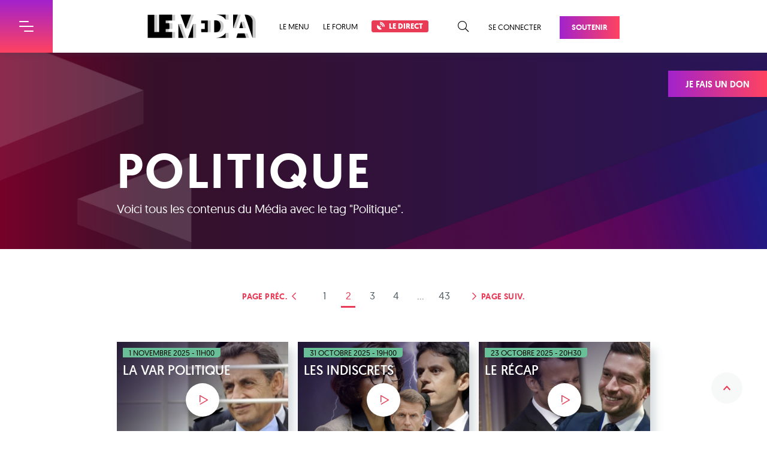

--- FILE ---
content_type: text/html; charset=utf-8
request_url: https://www.lemediatv.fr/tags/politique-0XN7K1XLQgefzW6Y3xBRpg/page/2
body_size: 274745
content:
<!doctype html>
        <html lang="">
          <head>
            <meta http-equiv="X-UA-Compatible" content="IE=edge" />
            <meta charset="utf-8" />
            <meta name="viewport" content="width=device-width, initial-scale=1">

            <title data-react-helmet="true">Politique | Le Média</title>
            <meta data-react-helmet="true" property="og:image" content="https://www.lemediatv.fr/static/media/share.fa8c41dc.png"/><meta data-react-helmet="true" name="robots" content="index, follow"/><meta data-react-helmet="true" name="twitter:card" content="summary_large_image"/><meta data-react-helmet="true" name="description" content="Retrouvez tous les contenus associés au tag &quot;Politique&quot; sur Le Média."/><meta data-react-helmet="true" property="og:title" content="Politique | Le Média"/><meta data-react-helmet="true" property="og:description" content="Retrouvez tous les contenus associés au tag &quot;Politique&quot; sur Le Média."/><meta data-react-helmet="true" property="og:url" content="https://www.lemediatv.fr/tags/politique-0XN7K1XLQgefzW6Y3xBRpg/page/2"/>
            <link data-react-helmet="true" rel="alternate" type="application/rss+xml" title="Flux RSS | Le Média" href="https://api.lemediatv.fr/rss.xml"/><link data-react-helmet="true" rel="canonical" href="https://www.lemediatv.fr/tags/politique-0XN7K1XLQgefzW6Y3xBRpg/page/2"/>
            

            <link data-chunk="client" rel="preload" as="style" href="/static/css/client.146429ef.chunk.css">
<link data-chunk="client" rel="preload" as="style" href="/static/css/39.cfd962de.chunk.css">
<link data-chunk="client" rel="preload" as="script" href="/static/js/bundle.34ce7a81.js">
<link data-chunk="client" rel="preload" as="script" href="/static/js/39.cfd962de.chunk.js">
<link data-chunk="client" rel="preload" as="script" href="/static/js/client.146429ef.chunk.js">
<link data-chunk="pages-Tag" rel="preload" as="script" href="/static/js/pages-Tag.60dfee55.chunk.js">
            <link data-chunk="client" rel="stylesheet" href="/static/css/39.cfd962de.chunk.css">
<link data-chunk="client" rel="stylesheet" href="/static/css/client.146429ef.chunk.css">
            <style data-styled="dcclM DTDAO JxFvI kZYPdL FbKve dKKdTk eaifqj eCSEPI fFABOl zKFBr bMVrOs kbMuvJ dZYOHy hqZARx giXvL gjBRSW CYyXw iikCRH dJlvOo bQWiIL ePoHYx tbSKx gDFdLP lbVzFh Akkzf drsxQZ cuUMiy jxFMuA iPYokw kcHaoX hgmsjl bbjIVs QeNTk jGBRrr jORVSo bqjUqd ccsrGh iFuxhO gOubQS ckpFwW hBrRg kShFrK bshXJb fXyfe" data-styled-version="4.4.1">
/* sc-component-id: theme__GridWrapper-sc-9e1hgt-3 */
.ePoHYx{margin:0 auto;width:1174px;} @media (max-width:1599px){.ePoHYx{width:890px;}} @media (max-width:1023px){.ePoHYx{width:595px;}} @media (max-width:767px){.ePoHYx{width:calc(100% - 52px);}}
/* sc-component-id: theme__Banner-sc-9e1hgt-4 */
.bQWiIL{background:url(/static/media/bg-banner-top.9d9ac2f2.png) center left no-repeat,url(/static/media/bg-purple-top.9dd6a28d.png) bottom right no-repeat,linear-gradient(to right,#760129,#361029 20%,#29155a);color:white;} @media (max-width:1599px){.bQWiIL{background-size:25%,50%,auto;}} @media (max-width:767px){.bQWiIL{background-size:0,90%,auto;}} .bQWiIL > div{-webkit-align-items:flex-end;-webkit-box-align:flex-end;-ms-flex-align:flex-end;align-items:flex-end;display:-webkit-box;display:-webkit-flex;display:-ms-flexbox;display:flex;-webkit-box-pack:justify;-webkit-justify-content:space-between;-ms-flex-pack:justify;justify-content:space-between;padding:150px 0 56px;position:relative;z-index:1;} @media (max-width:1023px){.bQWiIL > div{display:block;padding:56px 0 56px;text-align:center;}} .bQWiIL h1{font-size:8.2rem;font-weight:600;-webkit-letter-spacing:0.34rem;-moz-letter-spacing:0.34rem;-ms-letter-spacing:0.34rem;letter-spacing:0.34rem;margin-bottom:5px;text-transform:uppercase;word-break:break-word;} @media (max-width:767px){.bQWiIL h1{font-size:4.2rem;-webkit-letter-spacing:0.16rem;-moz-letter-spacing:0.16rem;-ms-letter-spacing:0.16rem;letter-spacing:0.16rem;margin-bottom:8px;}} .bQWiIL p{font-size:2rem;} @media (max-width:767px){.bQWiIL p{font-size:1.8rem;line-height:2.2rem;}} .bQWiIL > div > a{font-size:1.5rem;margin-bottom:-15px;padding:14px 40px;} @media (max-width:1023px){.bQWiIL > div > a{margin:30px auto 0;}}
/* sc-component-id: theme__Button-sc-9e1hgt-6 */
.gjBRSW{background:linear-gradient(to right,#A222CC,#FF4360);color:white !important;display:inline-block;font-size:1.3rem;font-weight:600;left:0;padding:12px 20px;position:relative;text-align:center;-webkit-text-decoration:none;text-decoration:none;text-transform:uppercase;-webkit-transition:0.15s linear;transition:0.15s linear;top:0;} .gjBRSW:before,.gjBRSW:after{background:#ead6f3;content:"";display:block;height:6px;opacity:0;position:absolute;-webkit-transform:rotate(45deg);-ms-transform:rotate(45deg);transform:rotate(45deg);-webkit-transition:0.15s linear;transition:0.15s linear;width:6px;z-index:-1;} .gjBRSW:before{bottom:1px;left:1px;} .gjBRSW:after{top:1px;right:1px;} .gjBRSW:hover{box-shadow:4px 4px 0 #ead6f3;top:-4px;left:-4px;} .gjBRSW:hover:before,.gjBRSW:hover:after{opacity:1;} .gjBRSW:hover:before{bottom:-3px;left:1px;} .gjBRSW:hover:after{top:1px;right:-3px;}
/* sc-component-id: theme__Date-sc-9e1hgt-7 */
.kcHaoX{background:#69BF98;border-bottom-right-radius:5px;color:black;font-size:1.4rem;padding:1px 10px;text-transform:uppercase;white-space:nowrap;}
/* sc-component-id: SearchForm__Form-sc-14ovif5-0 */
.hqZARx{height:36px;position:relative;} .hqZARx input{background:#f9f7fa;border:0;border-bottom:2px solid #eee9f6;color:black;font-size:1.6rem;height:100%;padding:0 40px 0 14px;-webkit-transition:0.3s;transition:0.3s;width:100%;} .hqZARx input::-webkit-input-placeholder{color:#9164A0;} .hqZARx input::-moz-placeholder{color:#9164A0;} .hqZARx input:-ms-input-placeholder{color:#9164A0;} .hqZARx input::placeholder{color:#9164A0;} .hqZARx input:focus{border-color:#9164A0;} .hqZARx input:focus + button{color:#9164A0;} .hqZARx button{color:#eee9f6;padding:4px 6px;position:absolute;right:4px;top:50%;-webkit-transform:translateY(-50%);-ms-transform:translateY(-50%);transform:translateY(-50%);-webkit-transition:0.3s;transition:0.3s;} .hqZARx button:hover{color:#9164A0;}
/* sc-component-id: Menu__Wrapper-sc-1dkj2b6-0 */
.zKFBr{height:88px;} @media (max-width:767px){.zKFBr{height:60px;}}
/* sc-component-id: Menu__Container-sc-1dkj2b6-1 */
.bMVrOs{background:white;box-shadow:0 3px 8px rgba(46,68,82,0.25);height:88px;padding:24px 0;position:fixed;top:0px;width:100%;z-index:10000;} @media(max-width:767px){.bMVrOs{height:60px;padding:18px 0;top:0px;}} .bMVrOs a,.bMVrOs button{color:black;font-size:1.3rem;text-transform:uppercase;-webkit-text-decoration:none;text-decoration:none;vertical-align:middle;} .bMVrOs a:hover,.bMVrOs button:hover{color:#E93A56;-webkit-transition:0.3s;transition:0.3s;}
/* sc-component-id: Menu__Flex-sc-1dkj2b6-2 */
.kbMuvJ{display:-webkit-box;display:-webkit-flex;display:-ms-flexbox;display:flex;-webkit-box-pack:justify;-webkit-justify-content:space-between;-ms-flex-pack:justify;justify-content:space-between;margin:0 auto;width:1174px;} @media (max-width:1599px){.kbMuvJ{width:788px;}} @media (max-width:1023px){.kbMuvJ{padding:0 30px 0 118px;width:100%;}} @media (max-width:767px){.kbMuvJ{display:block;padding:0 0 0 60px;text-align:center;width:100%;}}
/* sc-component-id: Menu__Left-sc-1dkj2b6-3 */
.dZYOHy{position:relative;width:100%;} .dZYOHy > a{display:inline-block;height:40px;margin-right:39px;} .dZYOHy h1{display:inline-block;position:relative;} .dZYOHy h1 img{display:block;-webkit-transition:0.3s linear;transition:0.3s linear;} @media (max-width:767px){.dZYOHy h1 img{height:24px;}} .dZYOHy h1:after{background:url(/static/media/logo-lemedia-gradient.a0513464.svg);background-size:cover;content:"";display:block;height:100%;left:0;opacity:0;position:absolute;top:0;width:100%;-webkit-transition:0.3s linear;transition:0.3s linear;} .dZYOHy h1:hover img{opacity:0;} .dZYOHy h1:hover:after{opacity:1;} .dZYOHy span{display:inline-block;-webkit-transition:0.3s;transition:0.3s;} .dZYOHy span a,.dZYOHy span button{margin-right:23px;} .dZYOHy span a:last-child,.dZYOHy span button:last-child{margin:0;} .dZYOHy span a .direct,.dZYOHy span button .direct{background:#E93A56;border:1px solid #E93A56;border-radius:3px;color:white;font-weight:700;padding:2px 8px;} .dZYOHy span a .direct:hover,.dZYOHy span button .direct:hover{background:white;color:#E93A56;} .dZYOHy span a .direct i,.dZYOHy span button .direct i{font-weight:600;margin-right:4px;} .dZYOHy form{height:36px;left:220px;opacity:0;position:absolute;top:3px;-webkit-transform:translateY(-45px);-ms-transform:translateY(-45px);transform:translateY(-45px);-webkit-transition:0.3s;transition:0.3s;width:calc(100% - 220px);}
/* sc-component-id: Menu__Right-sc-1dkj2b6-4 */
.giXvL{-webkit-flex-basis:content;-ms-flex-preferred-size:content;flex-basis:content;white-space:nowrap;} .giXvL button{color:black;font-size:1.8rem;margin:0 8px 0 23px;vertical-align:middle;} .giXvL button:hover{color:#E93A56;-webkit-transition:0.3s;transition:0.3s;} .giXvL a{margin-left:23px;} .giXvL a:last-of-type{color:white;margin:3px 0 0 31px;}
/* sc-component-id: BurgerMenu__Container-mgtz5s-0 */
.DTDAO{color:white;max-width:100%;overflow:visible;position:fixed;top:0px;-webkit-transform:translateX(-320px);-ms-transform:translateX(-320px);transform:translateX(-320px);-webkit-transition:0.3s;transition:0.3s;z-index:20000;} @media (max-width:767px){.DTDAO{top:0px;}} .DTDAO header{display:-webkit-box;display:-webkit-flex;display:-ms-flexbox;display:flex;-webkit-box-pack:justify;-webkit-justify-content:space-between;-ms-flex-pack:justify;justify-content:space-between;height:88px;width:408px;} @media (max-width:767px){.DTDAO header{height:60px;width:380px;}} .DTDAO h1{background:#561c7c;font-size:2.8rem;font-weight:500;line-height:88px;padding-left:40px;text-transform:uppercase;width:320px;} @media (max-width:767px){.DTDAO h1{line-height:60px;}} .DTDAO > div{-webkit-transition:0s 0.3s;transition:0s 0.3s;max-height:0;}
/* sc-component-id: BurgerMenu__Burger-mgtz5s-1 */
.JxFvI{background:linear-gradient(transparent,#FF4360) #A222CC;height:88px;text-align:center;-webkit-transition:0.3s;transition:0.3s;width:88px;} @media (max-width:767px){.JxFvI{height:60px;width:60px;}} .JxFvI:hover{background:#ff4360;} .JxFvI .burger{font-size:8px;margin:auto;}
/* sc-component-id: BurgerMenu__Menu-mgtz5s-2 */
.kZYPdL{background:linear-gradient(#561c7c,#a21d4b);max-height:calc(100vh - 88px);overflow:auto;width:320px;} @media (max-width:767px){.kZYPdL{max-height:calc(100vh - 60px);}} .kZYPdL a{color:white;-webkit-text-decoration:none;text-decoration:none;}
/* sc-component-id: BurgerMenu__Primary-mgtz5s-3 */
.FbKve{margin:auto;padding:13px 6px 15px;width:252px;} .FbKve h2{border-bottom:1px solid rgba(255,255,255,0.2);font-size:1.1rem;font-weight:500;-webkit-letter-spacing:0.015rem;-moz-letter-spacing:0.015rem;-ms-letter-spacing:0.015rem;letter-spacing:0.015rem;padding-bottom:13px;text-transform:uppercase;} .FbKve ul{list-style:none;margin:14px 0 36px;padding:0;} .FbKve a{border-radius:4px;display:block;line-height:22px;margin:0 -6px;padding:0 6px;-webkit-transition:0.3s;transition:0.3s;} .FbKve a:hover{background:rgba(255,255,255,0.2);color:#3ff0a0;font-weight:600;text-indent:2px;} .FbKve a i{font-size:1.2rem;margin-right:4px;}
/* sc-component-id: BurgerMenu__Form-mgtz5s-4 */
.dKKdTk{height:36px;margin:14px 0 36px;position:relative;} .dKKdTk input{background:transparent;border:1px solid rgba(255,255,255,0.2);border-radius:18px;color:white;font-size:1.6rem;height:100%;padding:0 40px 0 14px;-webkit-transition:0.3s;transition:0.3s;width:100%;} .dKKdTk input::-webkit-input-placeholder{color:white;} .dKKdTk input::-moz-placeholder{color:white;} .dKKdTk input:-ms-input-placeholder{color:white;} .dKKdTk input::placeholder{color:white;} .dKKdTk input:focus{border-color:white;} .dKKdTk input:focus + button{color:white;} .dKKdTk button{color:rgba(255,255,255,0.2);padding:4px 6px;position:absolute;right:4px;top:50%;-webkit-transform:translateY(-50%);-ms-transform:translateY(-50%);transform:translateY(-50%);-webkit-transition:0.3s;transition:0.3s;} .dKKdTk button:hover{color:#9164A0;}
/* sc-component-id: BurgerMenu__Secondary-mgtz5s-5 */
.eaifqj h2{background:#E93A56;font-size:2rem;font-weight:400;height:54px;line-height:54px;padding-left:40px;text-transform:uppercase;} .eaifqj ul{background:linear-gradient(to bottom,#A222CC,#FF4360);list-style:none;margin:0;padding:16px 40px 58px;} .eaifqj a{border-bottom:1px solid rgba(255,255,255,0.2);display:block;font-weight:500;padding:18px 20px 13px;text-transform:uppercase;-webkit-transition:0.3s;transition:0.3s;} .eaifqj a:hover{border-color:#3ff0a0;color:#3ff0a0;}
/* sc-component-id: StickyDonation__Container-sc-1mwyds4-0 */
.CYyXw{background:linear-gradient(to right,#A222CC,#FF4360);color:white;display:block;font-size:1.5rem;font-weight:600;padding:15px 29px 12px;position:fixed;right:0;text-align:center;-webkit-text-decoration:none;text-decoration:none;top:calc(88px + 30px);text-transform:uppercase;-webkit-transition:0.3s;transition:0.3s;z-index:10000;} @media (max-width:1023px){.CYyXw{display:none;}} .CYyXw:hover{padding:15px 45px 12px;}
/* sc-component-id: Footer__MLetter-o806xa-0 */
.ccsrGh{background:url(/static/media/bg-mletter-footer.f881ada0.svg) center 40px no-repeat;height:192px;}
/* sc-component-id: Footer__Subscribe-o806xa-1 */
.iFuxhO{background:url(/static/media/bg-darkgrey-top-left.aab9023f.png) left top no-repeat,url(/static/media/bg-darkgrey-top-right.c8dfc435.png) right bottom no-repeat,linear-gradient(to left,#6F8DA7,#B5A9C6);color:white;padding:35px 0 50px;} .iFuxhO > div{display:-webkit-box;display:-webkit-flex;display:-ms-flexbox;display:flex;-webkit-box-pack:justify;-webkit-justify-content:space-between;-ms-flex-pack:justify;justify-content:space-between;} @media (max-width:767px){.iFuxhO > div{display:block;}} .iFuxhO > div > div{width:45%;} @media (max-width:767px){.iFuxhO > div > div{width:100%;}} .iFuxhO > div > div:last-of-type{width:45%;} @media (max-width:767px){.iFuxhO > div > div:last-of-type{border-top:2px solid rgba(255,255,255,0.3);margin-top:40px;padding-top:30px;width:100%;}} .iFuxhO h2{font-size:2rem;font-weight:400;-webkit-letter-spacing:0.01rem;-moz-letter-spacing:0.01rem;-ms-letter-spacing:0.01rem;letter-spacing:0.01rem;margin-bottom:21px;text-transform:uppercase;} @media (max-width:1023px){.iFuxhO h2{margin-bottom:15px;}} .iFuxhO h2 strong{display:block;font-size:6.4rem;font-weight:700;-webkit-letter-spacing:0.05rem;-moz-letter-spacing:0.05rem;-ms-letter-spacing:0.05rem;letter-spacing:0.05rem;line-height:6.1rem;} @media (max-width:1023px){.iFuxhO h2 strong{font-size:4rem;line-height:4rem;}} .iFuxhO p{-webkit-letter-spacing:-0.012rem;-moz-letter-spacing:-0.012rem;-ms-letter-spacing:-0.012rem;letter-spacing:-0.012rem;line-height:2.4rem;} .iFuxhO p.already-subscribed{background:rgba(243,243,243,0.2);font-weight:600;margin-top:23px;padding:10px;text-align:center;} .iFuxhO p.already-subscribed i{margin-right:6px;} .iFuxhO form{margin-top:23px;} .iFuxhO form > div{display:-webkit-box;display:-webkit-flex;display:-ms-flexbox;display:flex;-webkit-box-pack:justify;-webkit-justify-content:space-between;-ms-flex-pack:justify;justify-content:space-between;} @media (max-width:1023px){.iFuxhO form > div{display:block;}} .iFuxhO form p{color:#002f80;} .iFuxhO input{background:rgba(243,243,243,0.2);border:0;border-bottom:2px solid rgba(255,255,255,0.3);color:white;font-size:2rem;height:44px;opacity:0.6;padding:0 17px;-webkit-transition:0.3s;transition:0.3s;width:80%;} @media (max-width:1023px){.iFuxhO input{margin-bottom:15px;width:100%;}} .iFuxhO input:hover:not(:disabled),.iFuxhO input:focus:not(:disabled){opacity:1;} .iFuxhO input::-webkit-input-placeholder{color:rgba(255,255,255,0.9);} .iFuxhO input::-moz-placeholder{color:rgba(255,255,255,0.9);} .iFuxhO input:-ms-input-placeholder{color:rgba(255,255,255,0.9);} .iFuxhO input::placeholder{color:rgba(255,255,255,0.9);} .iFuxhO button{background:black;color:white;font-weight:600;height:44px;text-transform:uppercase;-webkit-transition:0.3s;transition:0.3s;width:72px;} @media (max-width:1023px){.iFuxhO button{display:block;margin:0 0 0 auto;}} .iFuxhO button:hover{background:rgba(0,0,0,0.75);}
/* sc-component-id: Footer__Podcast-o806xa-2 */
.gOubQS{-webkit-align-items:flex-start;-webkit-box-align:flex-start;-ms-flex-align:flex-start;align-items:flex-start;color:white;display:-webkit-box;display:-webkit-flex;display:-ms-flexbox;display:flex;-webkit-box-pack:justify;-webkit-justify-content:space-between;-ms-flex-pack:justify;justify-content:space-between;margin-top:25px;-webkit-text-decoration:none;text-decoration:none;} .gOubQS:hover > div:first-of-type:before{opacity:1;} .gOubQS:hover > div:first-of-type:after{-webkit-transform:translate(-28px,-28px) scale(1);-ms-transform:translate(-28px,-28px) scale(1);transform:translate(-28px,-28px) scale(1);} @media (max-width:1599px){.gOubQS:hover > div:first-of-type:after{-webkit-transform:translate(-22px,-22px) scale(1);-ms-transform:translate(-22px,-22px) scale(1);transform:translate(-22px,-22px) scale(1);}} @media (max-width:1023px){.gOubQS{margin:0;}} .gOubQS > div:last-of-type{width:calc(100% - 142px);} @media (max-width:1599px){.gOubQS > div:last-of-type{width:calc(100% - 106px);}} @media (max-width:1023px){.gOubQS > div:last-of-type{width:100%;}} .gOubQS h3{font-size:2rem;font-weight:500;margin:0 0 10px;text-transform:uppercase;-webkit-transition:0.3s;transition:0.3s;} @media (max-width:1023px){.gOubQS h3{font-size:1.7rem;line-height:2.15rem;}}
/* sc-component-id: Footer__PodcastImg-o806xa-3 */
.ckpFwW{overflow:hidden;position:relative;width:114px;} .ckpFwW:before{background:rgba(16,0,43,0.45);border-radius:8px;content:"";display:block;height:100%;opacity:0;position:absolute;top:0;-webkit-transition:0.3s;transition:0.3s;width:100%;} .ckpFwW:after{background:url(/static/media/btn-podcast-red.c7ef43bf.svg) center no-repeat white;background-size:18px;border-radius:50%;box-shadow:0 6px 8px rgba(0,0,0,0.2);content:"";display:block;height:56px;left:50%;position:absolute;top:50%;-webkit-transform:translate(-28px,-28px) scale(0);-ms-transform:translate(-28px,-28px) scale(0);transform:translate(-28px,-28px) scale(0);-webkit-transition:0.3s;transition:0.3s;width:56px;} @media (max-width:1599px){.ckpFwW{width:88px;}.ckpFwW:after{background-size:16px;height:44px;-webkit-transform:translate(-22px,-22px) scale(0);-ms-transform:translate(-22px,-22px) scale(0);transform:translate(-22px,-22px) scale(0);width:44px;}} .ckpFwW img{border-radius:8px;display:block;width:100%;}
/* sc-component-id: Footer__Social-o806xa-4 */
.hBrRg{background:url(/static/media/bg-purple-top.9dd6a28d.png) right bottom no-repeat,linear-gradient(to right,#760129,#361029 20%,#29155a);padding:24px 0;} @media (max-width:767px){.hBrRg{padding-top:34px;}} .hBrRg > div{display:-webkit-box;display:-webkit-flex;display:-ms-flexbox;display:flex;-webkit-box-pack:justify;-webkit-justify-content:space-between;-ms-flex-pack:justify;justify-content:space-between;} @media (max-width:767px){.hBrRg > div{display:block;}} .hBrRg nav{color:white;font-size:1.4rem;-webkit-letter-spacing:0.04rem;-moz-letter-spacing:0.04rem;-ms-letter-spacing:0.04rem;letter-spacing:0.04rem;padding-top:2px;text-align:right;text-transform:uppercase;} @media (max-width:1023px){.hBrRg nav{-webkit-letter-spacing:0rem;-moz-letter-spacing:0rem;-ms-letter-spacing:0rem;letter-spacing:0rem;}} @media (max-width:767px){.hBrRg nav{text-align:center;}} .hBrRg nav a{color:white;display:inline-block;font-size:4.4rem;margin:4px 0 0 34px;-webkit-transition:0.3s;transition:0.3s;} @media (max-width:1023px){.hBrRg nav a{font-size:3.2rem;}} @media (max-width:767px){.hBrRg nav a{margin:15px 17px 0;text-align:center;}} .hBrRg nav a:hover{color:#69BF98;} .hBrRg nav span{display:inline-block;text-align:left;text-indent:-9999px;}
/* sc-component-id: Footer__Logo-o806xa-5 */
.kShFrK{background:url(/static/media/logo-lemedia-white.abd7655c.svg) no-repeat center;background-size:cover;display:block;height:67px;text-indent:-9999px;width:316px;} @media (max-width:1023px){.kShFrK{height:57px;width:268px;}} @media (max-width:767px){.kShFrK{margin:0 auto 25px;}}
/* sc-component-id: Footer__Summary-o806xa-6 */
.bshXJb{margin:0 auto;width:1174px;display:-webkit-box;display:-webkit-flex;display:-ms-flexbox;display:flex;-webkit-box-pack:justify;-webkit-justify-content:space-between;-ms-flex-pack:justify;justify-content:space-between;padding:64px 0 29px;} @media (max-width:1599px){.bshXJb{width:890px;}} @media (max-width:1023px){.bshXJb{width:595px;}} @media (max-width:767px){.bshXJb{width:calc(100% - 52px);}} @media (max-width:767px){.bshXJb{display:block;padding-top:32px;}} .bshXJb > div{width:184px;} .bshXJb > div:first-of-type{padding-right:60px;width:442px;} @media (max-width:1023px){.bshXJb > div:first-of-type{padding-right:30px;}} @media (max-width:767px){.bshXJb > div:first-of-type{padding:0;width:100% !important;}} .bshXJb > div:last-of-type{width:126px;} @media (max-width:767px){.bshXJb > div{padding:0 !important;width:100% !important;}} .bshXJb h2{color:#505d65;font-size:2.2rem;font-weight:500;line-height:2.8rem;} .bshXJb p{line-height:2.4rem;margin:25px 0;} .bshXJb p a{color:#E93A56;font-weight:600;-webkit-text-decoration:none;text-decoration:none;-webkit-transition:0.3s;transition:0.3s;} .bshXJb p a:hover{-webkit-text-decoration:underline;text-decoration:underline;} .bshXJb nav{margin-top:18px;} .bshXJb nav a{color:#4C4C4C;display:block;line-height:2.4rem;-webkit-text-decoration:none;text-decoration:none;-webkit-transition:0.3s;transition:0.3s;} .bshXJb nav a:hover{color:#E93A56;}
/* sc-component-id: Footer__Copyright-o806xa-7 */
.fXyfe{border-top:1px solid #cbd2d9;color:black;font-size:1.4rem;-webkit-letter-spacing:0.04rem;-moz-letter-spacing:0.04rem;-ms-letter-spacing:0.04rem;letter-spacing:0.04rem;text-transform:uppercase;padding:26px 0;} .fXyfe > div{display:-webkit-box;display:-webkit-flex;display:-ms-flexbox;display:flex;-webkit-box-pack:justify;-webkit-justify-content:space-between;-ms-flex-pack:justify;justify-content:space-between;} .fXyfe a{color:black;display:inline-block;margin-left:40px;-webkit-text-decoration:none;text-decoration:none;-webkit-transition:0.3s;transition:0.3s;} .fXyfe a:hover{color:#E93A56;}
/* sc-component-id: Root__Container-sc-5a5lm9-0 */
.dcclM{background:#ff4360;width:100%;} .dcclM *{outline:none;}
/* sc-component-id: Root__PageContainer-sc-5a5lm9-1 */
.eCSEPI{background:white;position:relative;-webkit-transition:0.3s;transition:0.3s;z-index:1;}
/* sc-component-id: Root__Overlay-sc-5a5lm9-2 */
.fFABOl{background:linear-gradient(to right bottom,#760129,#361029 20%,#29155a);content:"";cursor:pointer;height:100%;left:0;opacity:0;position:absolute;top:0;-webkit-transition:0.3s;transition:0.3s;visibility:hidden;width:100%;z-index:15000;}
/* sc-component-id: Root__GoToTop-sc-5a5lm9-3 */
.iikCRH{background:url(/static/media/btn-top-red.0b0f4ecd.svg) rgba(229,233,233,0.3) center no-repeat;border-radius:50%;bottom:46px;height:52px;position:fixed;right:41px;text-indent:-9999px;-webkit-transition:0.3s;transition:0.3s;width:52px;z-index:10000;} @media (max-width:1023px){.iikCRH{bottom:20px;right:15px;}} @media (max-width:767px){.iikCRH{bottom:20px;}} .iikCRH:hover{background-color:rgba(229,233,233,0.75);}
/* sc-component-id: Tags__Container-sc-114g8wq-0 */
.bbjIVs{margin:0 -8px;} .bbjIVs a{background:#E93A56;border-bottom-right-radius:6px;color:white;display:inline-block;font-size:1.2rem;margin:0 8px 16px;padding:5px 12px;-webkit-text-decoration:none;text-decoration:none;text-transform:uppercase;-webkit-transition:0.3s linear;transition:0.3s linear;} .bbjIVs a:hover{background:#9164A0;}
/* sc-component-id: JoinUs__Container-r16cmg-0 */
.QeNTk{color:black;height:487px;margin:50px 0 36px;position:relative;} @media (max-width:1023px){.QeNTk{height:455px;}} @media (max-width:767px){.QeNTk{height:430px;margin-bottom:75px;}} .QeNTk:before{background:url(/static/media/bg-mletter-top.1651d652.svg) right 24px center,url(/static/media/bg-mletter-base.7692967b.png);background-repeat:no-repeat;background-size:auto,cover;content:"";display:block;height:315px;position:absolute;width:calc(50% + 88px);} @media (max-width:1023px){.QeNTk:before{display:none;}} .QeNTk:after{background:url(/static/media/bg-support-characters.925155ba.svg) bottom left,url(/static/media/bg-support-base.6b18758a.png);background-repeat:no-repeat;background-size:contain,cover;bottom:0;content:"";display:block;height:315px;position:absolute;right:0;width:calc(50% + 80px);} @media (max-width:1599px){.QeNTk:after{background-size:592px,cover;}} @media (max-width:1023px){.QeNTk:after{background-size:contain,cover;width:100%;}}
/* sc-component-id: JoinUs__Wrapper-r16cmg-1 */
.jGBRrr{margin:0 auto;width:1600px;display:-webkit-box;display:-webkit-flex;display:-ms-flexbox;display:flex;position:relative;z-index:10;} @media (max-width:1599px){.jGBRrr{width:1024px;}} @media (max-width:1023px){.jGBRrr{width:768px;}} @media (max-width:767px){.jGBRrr{width:100%;}}
/* sc-component-id: JoinUs__Left-r16cmg-2 */
.jORVSo{padding-right:80px;width:50%;} @media (max-width:1023px){.jORVSo{display:none;}} .jORVSo div{font-size:2rem;-webkit-letter-spacing:0.06rem;-moz-letter-spacing:0.06rem;-ms-letter-spacing:0.06rem;letter-spacing:0.06rem;line-height:5.6rem;margin:84px 61px 0 auto;text-transform:uppercase;width:446px;} @media (max-width:1599px){.jORVSo div{font-size:1.8rem;line-height:4.6rem;margin:84px 42px 0 auto;width:350px;}} .jORVSo strong{color:#E93A56;font-weight:600;}
/* sc-component-id: JoinUs__Right-r16cmg-3 */
.bqjUqd{padding-left:138px;width:50%;} @media (max-width:1599px){.bqjUqd{padding-left:0;}} @media (max-width:1023px){.bqjUqd{padding:0;width:100%;}} .bqjUqd h1{font-size:4.8rem;font-weight:100;-webkit-letter-spacing:-0.07rem;-moz-letter-spacing:-0.07rem;-ms-letter-spacing:-0.07rem;letter-spacing:-0.07rem;line-height:5.8rem;margin:22px 0 94px 38px;text-transform:uppercase;} @media (max-width:1599px){.bqjUqd h1{margin-left:124px;}} @media (max-width:1023px){.bqjUqd h1{margin:0 0 74px;text-align:center;}} @media (max-width:767px){.bqjUqd h1{font-size:4rem;margin-bottom:46px;}} .bqjUqd h1 strong{display:block;font-size:6.4rem;font-weight:700;-webkit-letter-spacing:0.25rem;-moz-letter-spacing:0.25rem;-ms-letter-spacing:0.25rem;letter-spacing:0.25rem;line-height:5.1rem;} @media (max-width:767px){.bqjUqd h1 strong{font-size:4.6rem;line-height:3.3rem;}} .bqjUqd div{color:white;line-height:2.5rem;text-align:center;width:454px;} @media (max-width:1023px){.bqjUqd div{margin:auto;}} @media (max-width:767px){.bqjUqd div{width:90%;}} @media (max-width:433px){.bqjUqd p{max-width:330px;margin:auto;}} .bqjUqd nav{margin-top:37px;width:448px;} @media (max-width:1023px){.bqjUqd nav{margin:37px auto 0;}} @media (max-width:767px){.bqjUqd nav{width:100%;}} @media (max-width:767px){.bqjUqd nav{margin-top:25px;}} .bqjUqd nav a{background:#6E48AC;color:white;display:block;font-weight:600;margin:auto;padding:15px 0 12px;text-align:center;-webkit-text-decoration:none;text-decoration:none;text-transform:uppercase;-webkit-transition:0.3s;transition:0.3s;width:217px;} @media (max-width:767px){.bqjUqd nav a{margin:0 auto 35px;}} .bqjUqd nav a:hover{background:#9164A0;}
/* sc-component-id: ContentItem__Container-sc-1hrpmru-0 */
.jxFMuA{-webkit-animation:fFsYnS 0.5s linear;animation:fFsYnS 0.5s linear;width:379px;} .jxFMuA a{-webkit-text-decoration:none;text-decoration:none;} .jxFMuA h3{color:#4C4C4C;font-size:2.2rem;font-weight:400;line-height:2.8rem;margin:14px 0 22px;padding-right:5px;-webkit-transition:0.2s;transition:0.2s;} .jxFMuA h3:hover{color:#E93A56;}
/* sc-component-id: ContentItem__Image-sc-1hrpmru-1 */
.iPYokw{box-shadow:8px 12px 14px rgba(46,68,82,0.2);display:block;position:relative;} .iPYokw:before,.iPYokw:after{background:linear-gradient( -30deg, rgba(16,0,43,0) 40%, rgba(16,0,43,0.45) 72%, rgba(14,2,34,0.85) 110% );background-size:cover;content:"";display:block;height:100%;left:0;position:absolute;top:0;width:100%;} .iPYokw:after{background:rgba(16,0,43,0.5);opacity:0;-webkit-transition:0.3s;transition:0.3s;} .iPYokw:hover:after{opacity:1;} .iPYokw:hover h2 + div{-webkit-transform:translate(-28px,-23px) scale(1.5);-ms-transform:translate(-28px,-23px) scale(1.5);transform:translate(-28px,-23px) scale(1.5);} .iPYokw img{display:block;width:100%;} .iPYokw time{left:15px;position:absolute;top:18px;} .iPYokw h2{color:white;font-size:2.4rem;font-weight:500;left:15px;position:absolute;top:45px;text-transform:uppercase;}
/* sc-component-id: ContentItem__SchemeIco-sc-1hrpmru-2 */
.hgmsjl{background:center no-repeat white;background-image:url(/static/media/btn-play-red.37d5e896.svg);background-position:calc(50% + 2px) center;background-size:14px;border-radius:50%;box-shadow:0 6px 8px rgba(0,0,0,0.2);height:56px;left:50%;position:absolute;top:50%;-webkit-transform:translate(-28px,-23px);-ms-transform:translate(-28px,-23px);transform:translate(-28px,-23px);-webkit-transition:0.3s;transition:0.3s;width:56px;z-index:1;}
/* sc-component-id: ContentList__List-mm0w9v-0 */
.cuUMiy{margin:0 auto;width:1174px;display:-webkit-box;display:-webkit-flex;display:-ms-flexbox;display:flex;-webkit-flex-wrap:wrap;-ms-flex-wrap:wrap;flex-wrap:wrap;-webkit-box-pack:justify;-webkit-justify-content:space-between;-ms-flex-pack:justify;justify-content:space-between;} @media (max-width:1599px){.cuUMiy{width:890px;}} @media (max-width:1023px){.cuUMiy{width:595px;}} @media (max-width:767px){.cuUMiy{width:calc(100% - 52px);}} .cuUMiy::after{content:"";width:379px;} @media (max-width:1599px){.cuUMiy::after{width:286px;}} .cuUMiy article{margin-bottom:35px;} @media (max-width:1599px){.cuUMiy article{width:286px;}.cuUMiy article time{font-size:1.3rem;left:10px;top:10px;}.cuUMiy article h2{font-size:2.2rem;left:10px;top:35px;}.cuUMiy article h3{font-size:1.9rem;}} @media (max-width:767px){.cuUMiy article{width:100%;}}
/* sc-component-id: Pagination__Container-sc-1m3h0l2-0 */
.tbSKx{margin:22px 0 57px;text-align:center;text-transform:uppercase;} @media (max-width:767px){.tbSKx{margin:0 0 30px;}} .tbSKx a{display:inline-block;-webkit-text-decoration:none;text-decoration:none;} .tbSKx > span{display:inline-block;font-size:1.7rem;margin:0 8px;width:24px;} @media (max-width:767px){.tbSKx > span{margin:0 6px;}}
/* sc-component-id: Pagination__Arrow-sc-1m3h0l2-1 */
.gDFdLP{border:1px solid transparent;color:#E93A56;font-size:1.4rem;font-weight:600;-webkit-letter-spacing:0.04rem;-moz-letter-spacing:0.04rem;-ms-letter-spacing:0.04rem;letter-spacing:0.04rem;margin:0 22px;padding:9px 0;-webkit-transition:0.3s;transition:0.3s;} .gDFdLP:hover{border-color:#E93A56;padding:9px 15px;} .gDFdLP i{margin:0 4px;} @media (max-width:767px){.gDFdLP{margin:0 6px;}.gDFdLP span{display:none;}}
/* sc-component-id: Pagination__Current-sc-1m3h0l2-2 */
.Akkzf{border-bottom:3px solid #E93A56;color:#E93A56;padding:8px 0;}
/* sc-component-id: Pagination__Page-sc-1m3h0l2-3 */
.lbVzFh{border-bottom:3px solid transparent;color:#505d65;font-size:1.7rem;margin:0 8px;padding:8px 0;-webkit-transition:0.3s;transition:0.3s;width:24px;} @media (max-width:767px){.lbVzFh{margin:0 6px;}} .lbVzFh:hover{border-color:#E93A56;color:#E93A56;}
/* sc-component-id: Pagination__Ellipsis-sc-1m3h0l2-4 */
.drsxQZ{color:#505d65;}
/* sc-component-id: Tag__Container-g04gsk-0 */
.dJlvOo{-webkit-animation:hjvWRU 0.5s cubic-bezier(0.215,0.61,0.355,1);animation:hjvWRU 0.5s cubic-bezier(0.215,0.61,0.355,1);} .dJlvOo header{margin-bottom:60px;} @media (max-width:767px){.dJlvOo header{margin-bottom:30px;}}</style><style data-styled="hjvWRU fFsYnS" data-styled-version="4.4.1">
/* sc-component-id: sc-keyframes-hjvWRU */
@-webkit-keyframes hjvWRU{from{-webkit-transform:translateY(-600px);-ms-transform:translateY(-600px);transform:translateY(-600px);}to{-webkit-transform:translateY(0);-ms-transform:translateY(0);transform:translateY(0);}} @keyframes hjvWRU{from{-webkit-transform:translateY(-600px);-ms-transform:translateY(-600px);transform:translateY(-600px);}to{-webkit-transform:translateY(0);-ms-transform:translateY(0);transform:translateY(0);}}
/* sc-component-id: sc-keyframes-fFsYnS */
@-webkit-keyframes fFsYnS{from{opacity:0.5;}to{opacity:1;}} @keyframes fFsYnS{from{opacity:0.5;}to{opacity:1;}}</style>

            <script>window.__INITIAL_STATE__ = {"menuList":{"isFetching":false,"error":null,"menuList":{"program":[{"label":"Les enquêtes","slug":"les-enquetes-4vApOd5OTGG9vZftsA7KqA"},{"label":"Les reportages","slug":"les-reportages-FlhetclzSaOK633S5JYyiQ"},{"label":"L'entretien d'actu","slug":"lentretien-dactu-nkJ3k3YiT2ecuZURERw2zA"},{"label":"L'entretien express","slug":"lentretien-express-xpLw0-wFQQ-r8uAZUpWVbQ"},{"label":"Les combats de l'info","slug":"les-combats-de-linfo-8E4aESa0SnaTv14xeMtLSQ"},{"label":"État d'urgence","slug":"etat-durgence-_EN6ByIxTMmPpAhE_6UW_w"},{"label":"On s'autorise à penser","slug":"on-sautorise-a-penser-FY3FeJXPR6iSXP6YwaOxdg"},{"label":"On sort les dossiers","slug":"on-sort-les-dossiers-X3IJhIGKQueQfK9sLsKX-A"},{"label":"L'instant Porcher","slug":"linstant-porcher-_uOl-DflTWy7jUeLy8Ertw"},{"label":"La grande H.","slug":"la-grande-h-cbIJiwgESEenBZgDS2KPzg"}],"category":[{"label":"Reportages","slug":"reportages-3KZ6rng8SDWCegOkr_5nIQ"},{"label":"Enquêtes","slug":"enquetes-c9wb2sW6TBezYGZ05BBVmQ"},{"label":"Analyses","slug":"analyses-8dByIY5CQhu1cT4BabUvgg"},{"label":"Entretiens","slug":"entretiens-qg1Uc7MYT3-iqRELHnYEjA"},{"label":"Points de vue","slug":"points-de-vue-isyI3iebRxaGTsX5mBzs3A"}],"podcast":[{"label":"Franquisme, chroniques d'une impunité","slug":"franquisme-chroniques-dune-impunite-BXRz3_srRUmQKgH6_6CRIA"},{"label":"USA : Make elections great again","slug":"usa-make-elections-great-again-pylujOJiTlOmyzdO__DUmw"},{"label":"L'entretien d'actu","slug":"lentretien-dactu-nkJ3k3YiT2ecuZURERw2zA"},{"label":"On s'autorise à penser","slug":"on-sautorise-a-penser-FY3FeJXPR6iSXP6YwaOxdg"},{"label":"Symptômes critiques","slug":"symptomes-critiques-RRhzVWYQTK2ve8HBoIzvRQ"},{"label":"La grande H.","slug":"la-grande-h-cbIJiwgESEenBZgDS2KPzg"}]}},"subscriptionPlans":{"isFetching":false,"error":null},"homePage":{"isFetching":false,"error":null,"isLoaded":false,"frontRow":[],"storyHighlight":[],"programCarousel":[],"storyCarousel":[],"lastVideos":[]},"videosPage":{"pages":{}},"videoPage":{},"storiesPage":{"pages":{}},"storyPage":{},"audiosPage":{"pages":{"1":{"isFetching":false,"error":null,"audios":["yGKYYLF0Rm2OIjvpQGO5Eg","PVVUZ0IYS0G60sO5XkmBew","twsm_RhWSe-7AL_3Ho49hQ","3UlT8l4uRtaC6mnFVyOfdQ","a_tHX3CYQ2qDBd1CsyjD3g","qhcmt4bvTx2pB2oPiCSgBw","1DDzYNPyR-eylfaakv2DNg","pNYhALQiSGOgAQyzpnnnxw","FLMeFUvJTLy5LoFR8sFkfw","c5GibYfAQbCdelRL56tYWw","bjABaKN9QrCFDxVezFQxtg","5xZ935OvT1C0WKkvXmJznw"]}},"nbrPages":108},"audioPage":{},"topicsPage":{"pages":{}},"topicPage":{},"authorPage":{},"tagPage":{"0XN7K1XLQgefzW6Y3xBRpg":{"pages":{"2":{"isFetching":false,"error":null,"content":["vR8WWJhJQD-LoQZFfcAvng","iuj7-8RwQ6i2mTNcSYWADw","erUU94FkR3OTBHEPqLEdBQ","TeObtC6iQ-ecogS6CoQNXg","WMdCU8G9SVW1LseYjXat4w","czxpCpjATny2pSJ85TJ-mw","N0SjYwcuQUCGFjGTps7MTw","JIb1L7LOS6SPn_Vt5lgZWw","vHqU9FZiSEaQfywj_k0XkA","iXd9hsSxSEKgSnTkV6mI1w","hXnFcUVfSyyE35GwMXFGVw","3xeywSsBT9OFWX3dcd_rbg"]}},"tag":{"slug":"politique-0XN7K1XLQgefzW6Y3xBRpg","label":"Politique","description":null,"scheme":"STORY_TAG","attributes":{}},"nbrPages":43}},"podcastPage":{},"searchPage":{},"user":{"isConnected":false,"account":{"isFetching":false,"error":null}},"resetPassword":{"request":{"isFetching":false,"error":null},"make":{"isFetching":false,"error":null}},"order":{"isFetching":false,"error":null},"paymentMethod":{"isFetching":false,"error":null},"stories":{"yGKYYLF0Rm2OIjvpQGO5Eg":{"slug":"bardella-sarkozy-de-villiers-ce-que-disent-et-ne-disent-pas-leurs-bonnes-ventes-yGKYYLF0Rm2OIjvpQGO5Eg","canonical_url":"https:\u002F\u002Fwww.lemediatv.fr\u002Femissions\u002F2025\u002Fbardella-sarkozy-de-villiers-ce-que-disent-et-ne-disent-pas-leurs-bonnes-ventes-yGKYYLF0Rm2OIjvpQGO5Eg","scheme":"VIDEO_AUDIO","title":"Bardella, Sarkozy, de Villiers : ce que disent (et ne disent pas) leurs bonnes ventes","rich_title":"Bardella, Sarkozy, de Villiers&#160;: ce que disent (et ne disent pas) leurs bonnes ventes","headline_or_extract_medium":"Les ventes élevées des livres politiques de droite et d’extrême droite figurent parmi les faits marquants de la saison des fêtes littéraires en France, mais elles exigent une lecture nuancée.","thumb_story_list_url":"https:\u002F\u002Fstatic.lemediatv.fr\u002Fstories\u002F2025\u002Fthumb_story_list-bardella-sarkozy-de-villiers-ce-que-disent-et-ne-disent-pas-leurs-bonnes-ventes-yGKYYLF0Rm2OIjvpQGO5Eg.jpg","thumb_video_caroussel_list_url":"https:\u002F\u002Fstatic.lemediatv.fr\u002Fstories\u002F2025\u002Fthumb_video_caroussel_list-bardella-sarkozy-de-villiers-ce-que-disent-et-ne-disent-pas-leurs-bonnes-ventes-yGKYYLF0Rm2OIjvpQGO5Eg.jpg","thumb_podcast_footer_url":"https:\u002F\u002Fstatic.lemediatv.fr\u002Fstories\u002F2025\u002Fthumb_podcast_footer-bardella-sarkozy-de-villiers-ce-que-disent-et-ne-disent-pas-leurs-bonnes-ventes-yGKYYLF0Rm2OIjvpQGO5Eg.jpg","primary_category":{"slug":"lactu-eDfKmfEeRYC0LhMGr2P0TA","label":"L'actu","description":"Notre regard singulier sur l'état de la France et la marche du monde. Au-delà des faits, le sens de l'actualité.","scheme":"PROGRAM","attributes":{"audio_enabled":true,"apple_podcasts":"https:\u002F\u002Fpodcasts.apple.com\u002Fpodcast\u002Fid1445710422","spotify":"https:\u002F\u002Fopen.spotify.com\u002Fshow\u002F1IFgRyv4ENKinCguzkgW7W","overcast":"https:\u002F\u002Fovercast.fm\u002Fitunes1445710422\u002Fles-podcasts-du-m-dia","castbox":"https:\u002F\u002Fcastbox.fm\u002Fchannel\u002Fid1713616","google_podcasts":"https:\u002F\u002Fpodcasts.google.com\u002F?feed=aHR0cHM6Ly9hbmNob3IuZm0vcy8xNmE5Mzc1NC9wb2RjYXN0L3Jzcw==","pocket_casts":"https:\u002F\u002Fpca.st\u002Fitunes\u002F1445710422","breaker":"https:\u002F\u002Fwww.breaker.audio\u002Fles-podcasts-du-media","radiopublic":"https:\u002F\u002Fradiopublic.com\u002Fles-podcasts-du-mdia-GmzmP9","rss":"https:\u002F\u002Fanchor.fm\u002Fs\u002F16a93754\u002Fpodcast\u002Frss"}},"story_tags":[],"authors":[{"slug":"amira-bendjaballah-jean-pierre-PNCq_qziSGiGslB6F18gVQ","screenname":"Amira Bendjaballah Jean-Pierre","description":null,"quote":null,"thumb_author_url":"https:\u002F\u002Fstatic.lemediatv.fr\u002Fauthors\u002Fthumb_author-amira-bendjaballah-jean-pierre-PNCq_qziSGiGslB6F18gVQ.jpg","thumb_author_story_url":"https:\u002F\u002Fstatic.lemediatv.fr\u002Fauthors\u002Fthumb_author_story-amira-bendjaballah-jean-pierre-PNCq_qziSGiGslB6F18gVQ.jpg"},{"slug":"lisa-lap-EraILu4LQUSTtOCL4aWLHQ","screenname":"Lisa  Lap","description":null,"quote":null,"thumb_author_url":"https:\u002F\u002Fstatic.lemediatv.fr\u002Fauthors\u002Fthumb_author-lisa-lap-EraILu4LQUSTtOCL4aWLHQ.jpg","thumb_author_story_url":"https:\u002F\u002Fstatic.lemediatv.fr\u002Fauthors\u002Fthumb_author_story-lisa-lap-EraILu4LQUSTtOCL4aWLHQ.jpg"},{"slug":"andrei-manivit-DCd1IR-7TqaBEIe1qwUDEw","screenname":"Andreï Manivit","description":null,"quote":null,"thumb_author_url":"https:\u002F\u002Fstatic.lemediatv.fr\u002Fauthors\u002Fthumb_author-andrei-manivit-DCd1IR-7TqaBEIe1qwUDEw.jpg","thumb_author_story_url":"https:\u002F\u002Fstatic.lemediatv.fr\u002Fauthors\u002Fthumb_author_story-andrei-manivit-DCd1IR-7TqaBEIe1qwUDEw.jpg"},{"slug":"nicolas-mayart-DXkAQsebSBevZr7CqrJGmw","screenname":"Nicolas Mayart","description":null,"quote":null,"thumb_author_url":"https:\u002F\u002Fstatic.lemediatv.fr\u002Fauthors\u002Fthumb_author-nicolas-mayart-DXkAQsebSBevZr7CqrJGmw.jpg","thumb_author_story_url":"https:\u002F\u002Fstatic.lemediatv.fr\u002Fauthors\u002Fthumb_author_story-nicolas-mayart-DXkAQsebSBevZr7CqrJGmw.jpg"}],"published_at":"2025-12-29T20:26:23.805407"},"PVVUZ0IYS0G60sO5XkmBew":{"slug":"macron-et-les-militaires-les-dessous-de-sa-com-virile-PVVUZ0IYS0G60sO5XkmBew","canonical_url":"https:\u002F\u002Fwww.lemediatv.fr\u002Femissions\u002F2025\u002Fmacron-et-les-militaires-les-dessous-de-sa-com-virile-PVVUZ0IYS0G60sO5XkmBew","scheme":"VIDEO_AUDIO","title":"Macron et les militaires : les dessous de sa com' \"virile\"","rich_title":"Macron et les militaires&#160;: les dessous de sa com' \"virile\"","headline_or_extract_medium":"Entre mise en scène militaire d’Emmanuel Macron et guerre d’ego chez Renaissance autour de Gabriel Attal, Les Indiscrets dévoilent les coulisses d’un pouvoir en tension, même à l’heure des vœux et des décorations de Noël.","thumb_story_list_url":"https:\u002F\u002Fstatic.lemediatv.fr\u002Fstories\u002F2025\u002Fthumb_story_list-macron-et-les-militaires-les-dessous-de-sa-com-virile-PVVUZ0IYS0G60sO5XkmBew.jpg","thumb_video_caroussel_list_url":"https:\u002F\u002Fstatic.lemediatv.fr\u002Fstories\u002F2025\u002Fthumb_video_caroussel_list-macron-et-les-militaires-les-dessous-de-sa-com-virile-PVVUZ0IYS0G60sO5XkmBew.jpg","thumb_podcast_footer_url":"https:\u002F\u002Fstatic.lemediatv.fr\u002Fstories\u002F2025\u002Fthumb_podcast_footer-macron-et-les-militaires-les-dessous-de-sa-com-virile-PVVUZ0IYS0G60sO5XkmBew.jpg","primary_category":{"slug":"les-indiscrets-tkWjcsfOTfGkdIQoPEVvHw","label":"Les Indiscrets","description":"Nouvel épisode des Indiscrets de Nils Wilcke. Journaliste indépendant, journaliste politique jusqu’au bout des doigts, il recueille les confidences des politiques de tout bord.","scheme":"PROGRAM","attributes":{}},"story_tags":[],"authors":[{"slug":"nils-wilcke-6O0lSeauQRmujb4LDkdX2g","screenname":"Nils Wilcke","description":null,"quote":null,"thumb_author_url":"https:\u002F\u002Fstatic.lemediatv.fr\u002Fauthors\u002Fthumb_author-nils-wilcke-6O0lSeauQRmujb4LDkdX2g.jpg","thumb_author_story_url":"https:\u002F\u002Fstatic.lemediatv.fr\u002Fauthors\u002Fthumb_author_story-nils-wilcke-6O0lSeauQRmujb4LDkdX2g.jpg"}],"published_at":"2025-12-26T20:45:07"},"twsm_RhWSe-7AL_3Ho49hQ":{"slug":"knafo-mania-comment-lombre-de-zemmour-surfe-sur-lunion-des-droites-twsm_RhWSe-7AL_3Ho49hQ","canonical_url":"https:\u002F\u002Fwww.lemediatv.fr\u002Femissions\u002F2025\u002Fknafo-mania-comment-lombre-de-zemmour-surfe-sur-lunion-des-droites-twsm_RhWSe-7AL_3Ho49hQ","scheme":"VIDEO_AUDIO","title":"Knafo-mania : comment \"l’ombre de Zemmour\" surfe sur l'union des droites","rich_title":"Knafo-mania&#160;: comment \"l’ombre de Zemmour\" surfe sur l'union des droites","headline_or_extract_medium":" Longtemps conseillère de Zemmour, Knafo s’émancipe, selle s’est muée en caution glamour et médiatique de la droite radicale.","thumb_story_list_url":"https:\u002F\u002Fstatic.lemediatv.fr\u002Fstories\u002F2025\u002Fthumb_story_list-knafo-mania-comment-lombre-de-zemmour-surfe-sur-lunion-des-droites-twsm_RhWSe-7AL_3Ho49hQ.jpg","thumb_video_caroussel_list_url":"https:\u002F\u002Fstatic.lemediatv.fr\u002Fstories\u002F2025\u002Fthumb_video_caroussel_list-knafo-mania-comment-lombre-de-zemmour-surfe-sur-lunion-des-droites-twsm_RhWSe-7AL_3Ho49hQ.jpg","thumb_podcast_footer_url":"https:\u002F\u002Fstatic.lemediatv.fr\u002Fstories\u002F2025\u002Fthumb_podcast_footer-knafo-mania-comment-lombre-de-zemmour-surfe-sur-lunion-des-droites-twsm_RhWSe-7AL_3Ho49hQ.jpg","primary_category":{"slug":"le-recap-yRXygNh9Q5GdRdMG-KW8lg","label":"Le Récap","description":"Le Récap, c’est la pastille d’info condensée et musclée du Média. Tous les jours, du lundi au jeudi, à 20h, on passe en revue l’actualité sans filtre et sans langue de bois.","scheme":"PROGRAM","attributes":{}},"story_tags":[{"slug":"extreme-droite-P7dOWwOxSb28mC_KJjqsrQ","label":"Extrême droite","description":null,"scheme":"STORY_TAG","attributes":{}}],"authors":[{"slug":"marion-lopez-qKMYxs-LRPigz9QAzO9qhg","screenname":"Marion Lopez","description":"Journaliste. Influenceurs lacrymo. Toujours un avis sur la politique. \"Un cocktail Molotov dans une bouteille de Channel\", askip.","quote":null,"thumb_author_url":"https:\u002F\u002Fstatic.lemediatv.fr\u002Fauthors\u002Fthumb_author-marion-lopez-qKMYxs-LRPigz9QAzO9qhg.jpg","thumb_author_story_url":"https:\u002F\u002Fstatic.lemediatv.fr\u002Fauthors\u002Fthumb_author_story-marion-lopez-qKMYxs-LRPigz9QAzO9qhg.jpg"}],"published_at":"2025-12-15T20:00:00"},"3UlT8l4uRtaC6mnFVyOfdQ":{"slug":"brigitte-macron-et-les-sales-connes-les-coulisses-dune-operation-enfumage-3UlT8l4uRtaC6mnFVyOfdQ","canonical_url":"https:\u002F\u002Fwww.lemediatv.fr\u002Femissions\u002F2025\u002Fbrigitte-macron-et-les-sales-connes-les-coulisses-dune-operation-enfumage-3UlT8l4uRtaC6mnFVyOfdQ","scheme":"VIDEO_AUDIO","title":"Brigitte Macron et « les sales connes » :  les coulisses d'une opération enfumage","rich_title":"Brigitte Macron et «&#160;les sales connes&#160;»&#160;:  les coulisses d'une opération enfumage","headline_or_extract_medium":"C’est le scandale de la semaine. Après qu’une vidéo montrant Brigitte Macron insulter les féministes a été dévoilée, Nils a enquêté sur ce qui s’apparente à une nouvelle opération d’enfumage. ","thumb_story_list_url":"https:\u002F\u002Fstatic.lemediatv.fr\u002Fstories\u002F2025\u002Fthumb_story_list-brigitte-macron-et-les-sales-connes-les-coulisses-dune-operation-enfumage-3UlT8l4uRtaC6mnFVyOfdQ.jpg","thumb_video_caroussel_list_url":"https:\u002F\u002Fstatic.lemediatv.fr\u002Fstories\u002F2025\u002Fthumb_video_caroussel_list-brigitte-macron-et-les-sales-connes-les-coulisses-dune-operation-enfumage-3UlT8l4uRtaC6mnFVyOfdQ.jpg","thumb_podcast_footer_url":"https:\u002F\u002Fstatic.lemediatv.fr\u002Fstories\u002F2025\u002Fthumb_podcast_footer-brigitte-macron-et-les-sales-connes-les-coulisses-dune-operation-enfumage-3UlT8l4uRtaC6mnFVyOfdQ.jpg","primary_category":{"slug":"les-indiscrets-tkWjcsfOTfGkdIQoPEVvHw","label":"Les Indiscrets","description":"Nouvel épisode des Indiscrets de Nils Wilcke. Journaliste indépendant, journaliste politique jusqu’au bout des doigts, il recueille les confidences des politiques de tout bord.","scheme":"PROGRAM","attributes":{}},"story_tags":[{"slug":"macron-HYGWa_RFQQOQ-Mob7xH02g","label":"Macron","description":null,"scheme":"STORY_TAG","attributes":{}}],"authors":[{"slug":"nils-wilcke-6O0lSeauQRmujb4LDkdX2g","screenname":"Nils Wilcke","description":null,"quote":null,"thumb_author_url":"https:\u002F\u002Fstatic.lemediatv.fr\u002Fauthors\u002Fthumb_author-nils-wilcke-6O0lSeauQRmujb4LDkdX2g.jpg","thumb_author_story_url":"https:\u002F\u002Fstatic.lemediatv.fr\u002Fauthors\u002Fthumb_author_story-nils-wilcke-6O0lSeauQRmujb4LDkdX2g.jpg"}],"published_at":"2025-12-12T20:00:00"},"a_tHX3CYQ2qDBd1CsyjD3g":{"slug":"meme-pascal-praud-sincline-comment-melenchon-est-sorti-du-piege-de-wauquiez-a_tHX3CYQ2qDBd1CsyjD3g","canonical_url":"https:\u002F\u002Fwww.lemediatv.fr\u002Femissions\u002F2025\u002Fmeme-pascal-praud-sincline-comment-melenchon-est-sorti-du-piege-de-wauquiez-a_tHX3CYQ2qDBd1CsyjD3g","scheme":"VIDEO_AUDIO","title":"Même Pascal Praud s’incline : comment Mélenchon est sorti du piège de Wauquiez","rich_title":"Même Pascal Praud s’incline&#160;: comment Mélenchon est sorti du piège de Wauquiez","headline_or_extract_medium":" La commission d’enquête de Wauquiez sur l'entrisme islamiste rêvait d’accabler Jean-Luc Mélenchon.","thumb_story_list_url":"https:\u002F\u002Fstatic.lemediatv.fr\u002Fstories\u002F2025\u002Fthumb_story_list-meme-pascal-praud-sincline-comment-melenchon-est-sorti-du-piege-de-wauquiez-a_tHX3CYQ2qDBd1CsyjD3g.jpg","thumb_video_caroussel_list_url":"https:\u002F\u002Fstatic.lemediatv.fr\u002Fstories\u002F2025\u002Fthumb_video_caroussel_list-meme-pascal-praud-sincline-comment-melenchon-est-sorti-du-piege-de-wauquiez-a_tHX3CYQ2qDBd1CsyjD3g.jpg","thumb_podcast_footer_url":"https:\u002F\u002Fstatic.lemediatv.fr\u002Fstories\u002F2025\u002Fthumb_podcast_footer-meme-pascal-praud-sincline-comment-melenchon-est-sorti-du-piege-de-wauquiez-a_tHX3CYQ2qDBd1CsyjD3g.jpg","primary_category":{"slug":"le-recap-yRXygNh9Q5GdRdMG-KW8lg","label":"Le Récap","description":"Le Récap, c’est la pastille d’info condensée et musclée du Média. Tous les jours, du lundi au jeudi, à 20h, on passe en revue l’actualité sans filtre et sans langue de bois.","scheme":"PROGRAM","attributes":{}},"story_tags":[{"slug":"politique-0XN7K1XLQgefzW6Y3xBRpg","label":"Politique","description":null,"scheme":"STORY_TAG","attributes":{}}],"authors":[{"slug":"marion-lopez-qKMYxs-LRPigz9QAzO9qhg","screenname":"Marion Lopez","description":"Journaliste. Influenceurs lacrymo. Toujours un avis sur la politique. \"Un cocktail Molotov dans une bouteille de Channel\", askip.","quote":null,"thumb_author_url":"https:\u002F\u002Fstatic.lemediatv.fr\u002Fauthors\u002Fthumb_author-marion-lopez-qKMYxs-LRPigz9QAzO9qhg.jpg","thumb_author_story_url":"https:\u002F\u002Fstatic.lemediatv.fr\u002Fauthors\u002Fthumb_author_story-marion-lopez-qKMYxs-LRPigz9QAzO9qhg.jpg"}],"published_at":"2025-12-08T20:00:00"},"qhcmt4bvTx2pB2oPiCSgBw":{"slug":"bollore-cnews-on-decrypte-le-pire-des-medias-avec-kevin-razy-qhcmt4bvTx2pB2oPiCSgBw","canonical_url":"https:\u002F\u002Fwww.lemediatv.fr\u002Femissions\u002F2025\u002Fbollore-cnews-on-decrypte-le-pire-des-medias-avec-kevin-razy-qhcmt4bvTx2pB2oPiCSgBw","scheme":"VIDEO_AUDIO","title":"Bolloré, Cnews : on décrypte le pire des médias avec Kevin Razy","rich_title":"Bolloré, Cnews&#160;: on décrypte le pire des médias avec Kevin Razy","headline_or_extract_medium":"Nouvel épisode de l’œil de Moumou !","thumb_story_list_url":"https:\u002F\u002Fstatic.lemediatv.fr\u002Fstories\u002F2025\u002Fthumb_story_list-bollore-cnews-on-decrypte-le-pire-des-medias-avec-kevin-razy-qhcmt4bvTx2pB2oPiCSgBw.jpg","thumb_video_caroussel_list_url":"https:\u002F\u002Fstatic.lemediatv.fr\u002Fstories\u002F2025\u002Fthumb_video_caroussel_list-bollore-cnews-on-decrypte-le-pire-des-medias-avec-kevin-razy-qhcmt4bvTx2pB2oPiCSgBw.jpg","thumb_podcast_footer_url":"https:\u002F\u002Fstatic.lemediatv.fr\u002Fstories\u002F2025\u002Fthumb_podcast_footer-bollore-cnews-on-decrypte-le-pire-des-medias-avec-kevin-razy-qhcmt4bvTx2pB2oPiCSgBw.jpg","primary_category":{"slug":"loeil-de-moumou-qy5iedOPTS2S6gNlGKAfEg","label":"L'œil de Moumou","description":"\"L'Oeil de Moumou\" est une chronique médias signée Mourad Guichard. Mourad Guichard est un journaliste indépendant, qui pose un regard tranchant sur les grandes et petites dérives de notre paysage audiovisuel et médiatique.","scheme":"PROGRAM","attributes":{}},"story_tags":[{"slug":"critique-des-medias-7wEl0nzXQTm2gL1FWjH1Kw","label":"Critique des médias","description":null,"scheme":"STORY_TAG","attributes":{}}],"authors":[{"slug":"mourad-guichard-xnSIugjER4ejF1XIlzWzaA","screenname":"Mourad Guichard","description":"Journaliste indépendant basé dans le Loiret. Écrit pour le Canard Enchaîné, L'Humanité, Politis et Street Press et Le Média... Ex Libération, Reuters.","quote":null,"thumb_author_url":"https:\u002F\u002Fstatic.lemediatv.fr\u002Fauthors\u002Fthumb_author-mourad-guichard-xnSIugjER4ejF1XIlzWzaA.jpg","thumb_author_story_url":"https:\u002F\u002Fstatic.lemediatv.fr\u002Fauthors\u002Fthumb_author_story-mourad-guichard-xnSIugjER4ejF1XIlzWzaA.jpg"}],"published_at":"2025-12-03T16:30:00"},"1DDzYNPyR-eylfaakv2DNg":{"slug":"des-policiers-envoyes-contre-des-maternelles-quelque-chose-de-pourri-en-france-1DDzYNPyR-eylfaakv2DNg","canonical_url":"https:\u002F\u002Fwww.lemediatv.fr\u002Femissions\u002F2025\u002Fdes-policiers-envoyes-contre-des-maternelles-quelque-chose-de-pourri-en-france-1DDzYNPyR-eylfaakv2DNg","scheme":"VIDEO_AUDIO","title":"Des policiers envoyés contre des maternelles : quelque chose de pourri en France","rich_title":"Des policiers envoyés contre des maternelles&#160;: quelque chose de pourri en France","headline_or_extract_medium":"Revue de presse d’un État policier en roue libre !","thumb_story_list_url":"https:\u002F\u002Fstatic.lemediatv.fr\u002Fstories\u002F2025\u002Fthumb_story_list-des-policiers-envoyes-contre-des-maternelles-quelque-chose-de-pourri-en-france-1DDzYNPyR-eylfaakv2DNg.jpg","thumb_video_caroussel_list_url":"https:\u002F\u002Fstatic.lemediatv.fr\u002Fstories\u002F2025\u002Fthumb_video_caroussel_list-des-policiers-envoyes-contre-des-maternelles-quelque-chose-de-pourri-en-france-1DDzYNPyR-eylfaakv2DNg.jpg","thumb_podcast_footer_url":"https:\u002F\u002Fstatic.lemediatv.fr\u002Fstories\u002F2025\u002Fthumb_podcast_footer-des-policiers-envoyes-contre-des-maternelles-quelque-chose-de-pourri-en-france-1DDzYNPyR-eylfaakv2DNg.jpg","primary_category":{"slug":"le-recap-yRXygNh9Q5GdRdMG-KW8lg","label":"Le Récap","description":"Le Récap, c’est la pastille d’info condensée et musclée du Média. Tous les jours, du lundi au jeudi, à 20h, on passe en revue l’actualité sans filtre et sans langue de bois.","scheme":"PROGRAM","attributes":{}},"story_tags":[{"slug":"police-EbskzB6jSNyU0qi8jlzzPw","label":"Police","description":null,"scheme":"STORY_TAG","attributes":{}}],"authors":[{"slug":"marion-lopez-qKMYxs-LRPigz9QAzO9qhg","screenname":"Marion Lopez","description":"Journaliste. Influenceurs lacrymo. Toujours un avis sur la politique. \"Un cocktail Molotov dans une bouteille de Channel\", askip.","quote":null,"thumb_author_url":"https:\u002F\u002Fstatic.lemediatv.fr\u002Fauthors\u002Fthumb_author-marion-lopez-qKMYxs-LRPigz9QAzO9qhg.jpg","thumb_author_story_url":"https:\u002F\u002Fstatic.lemediatv.fr\u002Fauthors\u002Fthumb_author_story-marion-lopez-qKMYxs-LRPigz9QAzO9qhg.jpg"}],"published_at":"2025-12-02T20:00:00"},"pNYhALQiSGOgAQyzpnnnxw":{"slug":"faut-il-nationaliser-arcelormittal-comme-le-proposent-melenchon-et-la-cgt-pNYhALQiSGOgAQyzpnnnxw","canonical_url":"https:\u002F\u002Fwww.lemediatv.fr\u002Femissions\u002F2025\u002Ffaut-il-nationaliser-arcelormittal-comme-le-proposent-melenchon-et-la-cgt-pNYhALQiSGOgAQyzpnnnxw","scheme":"VIDEO_AUDIO","title":"Faut-il nationaliser ArcelorMittal comme le proposent Mélenchon et la CGT ?","rich_title":"Faut-il nationaliser ArcelorMittal comme le proposent Mélenchon et la CGT&#160;?","headline_or_extract_medium":"Les députés français ont voté la nationalisation des activités françaises d’ArcelorMittal, le géant mondial de l’acier, ce jeudi 27 novembre. ","thumb_story_list_url":"https:\u002F\u002Fstatic.lemediatv.fr\u002Fstories\u002F2025\u002Fthumb_story_list-faut-il-nationaliser-arcelormittal-comme-le-proposent-melenchon-et-la-cgt-pNYhALQiSGOgAQyzpnnnxw.jpg","thumb_video_caroussel_list_url":"https:\u002F\u002Fstatic.lemediatv.fr\u002Fstories\u002F2025\u002Fthumb_video_caroussel_list-faut-il-nationaliser-arcelormittal-comme-le-proposent-melenchon-et-la-cgt-pNYhALQiSGOgAQyzpnnnxw.jpg","thumb_podcast_footer_url":"https:\u002F\u002Fstatic.lemediatv.fr\u002Fstories\u002F2025\u002Fthumb_podcast_footer-faut-il-nationaliser-arcelormittal-comme-le-proposent-melenchon-et-la-cgt-pNYhALQiSGOgAQyzpnnnxw.jpg","primary_category":{"slug":"linstant-porcher-_uOl-DflTWy7jUeLy8Ertw","label":"L'instant Porcher","description":"Thomas Porcher, économiste, signataire du manifeste des Économistes atterrés, et auteur de nombreux essais dont « Les Délaissés » et « Traité d’économie hérétique » débunke chaque semaine, sur le plateau du Média, les fausses évidences des gardiens du temple néolibéral. À l'occasion, d'autres économistes et praticiens de l'économie viennent répondre aux questions du Média dans le cadre de ce module.","scheme":"PROGRAM","attributes":{"audio_enabled":true,"apple_podcasts":"https:\u002F\u002Fpodcasts.apple.com\u002Fpodcast\u002Fid1445710422","spotify":"https:\u002F\u002Fopen.spotify.com\u002Fshow\u002F1IFgRyv4ENKinCguzkgW7W","overcast":"https:\u002F\u002Fovercast.fm\u002Fitunes1445710422\u002Fles-podcasts-du-m-dia","castbox":"https:\u002F\u002Fcastbox.fm\u002Fchannel\u002Fid1713616","google_podcasts":"https:\u002F\u002Fpodcasts.google.com\u002F?feed=aHR0cHM6Ly9hbmNob3IuZm0vcy8xNmE5Mzc1NC9wb2RjYXN0L3Jzcw==","pocket_casts":"https:\u002F\u002Fpca.st\u002Fitunes\u002F1445710422","breaker":"https:\u002F\u002Fwww.breaker.audio\u002Fles-podcasts-du-media","radiopublic":"https:\u002F\u002Fradiopublic.com\u002Fles-podcasts-du-mdia-GmzmP9","rss":"https:\u002F\u002Fanchor.fm\u002Fs\u002F16a93754\u002Fpodcast\u002Frss"}},"story_tags":[{"slug":"economie-DgYlAFkhQJu7e1NvbV-8HA","label":"Économie","description":null,"scheme":"STORY_TAG","attributes":{}},{"slug":"industrie-yoxh1-CSSPOhB5G-kABLeg","label":"Industrie","description":null,"scheme":"STORY_TAG","attributes":{}}],"authors":[{"slug":"lisa-lap-EraILu4LQUSTtOCL4aWLHQ","screenname":"Lisa  Lap","description":null,"quote":null,"thumb_author_url":"https:\u002F\u002Fstatic.lemediatv.fr\u002Fauthors\u002Fthumb_author-lisa-lap-EraILu4LQUSTtOCL4aWLHQ.jpg","thumb_author_story_url":"https:\u002F\u002Fstatic.lemediatv.fr\u002Fauthors\u002Fthumb_author_story-lisa-lap-EraILu4LQUSTtOCL4aWLHQ.jpg"}],"published_at":"2025-12-01T16:30:00"},"FLMeFUvJTLy5LoFR8sFkfw":{"slug":"cop30-ce-que-revele-cet-echec-cuisant-FLMeFUvJTLy5LoFR8sFkfw","canonical_url":"https:\u002F\u002Fwww.lemediatv.fr\u002Femissions\u002F2025\u002Fcop30-ce-que-revele-cet-echec-cuisant-FLMeFUvJTLy5LoFR8sFkfw","scheme":"VIDEO_AUDIO","title":"COP30 : ce que révèle cet échec cuisant","rich_title":"COP30&#160;: ce que révèle cet échec cuisant","headline_or_extract_medium":"La COP 30, tenue à Belém, aux portes de l’Amazonie, était attendue comme un sommet décisif pour le climat.","thumb_story_list_url":"https:\u002F\u002Fstatic.lemediatv.fr\u002Fstories\u002F2025\u002Fthumb_story_list-cop30-ce-que-revele-cet-echec-cuisant-FLMeFUvJTLy5LoFR8sFkfw.jpg","thumb_video_caroussel_list_url":"https:\u002F\u002Fstatic.lemediatv.fr\u002Fstories\u002F2025\u002Fthumb_video_caroussel_list-cop30-ce-que-revele-cet-echec-cuisant-FLMeFUvJTLy5LoFR8sFkfw.jpg","thumb_podcast_footer_url":"https:\u002F\u002Fstatic.lemediatv.fr\u002Fstories\u002F2025\u002Fthumb_podcast_footer-cop30-ce-que-revele-cet-echec-cuisant-FLMeFUvJTLy5LoFR8sFkfw.jpg","primary_category":{"slug":"lentretien-dactu-nkJ3k3YiT2ecuZURERw2zA","label":"L'entretien d'actu","description":"Notre regard singulier sur l'état de la France et la marche du monde. Au-delà des faits, le sens de l'actualité.","scheme":"PROGRAM","attributes":{"audio_enabled":true,"apple_podcasts":"https:\u002F\u002Fpodcasts.apple.com\u002Fpodcast\u002Fid1445710422","spotify":"https:\u002F\u002Fopen.spotify.com\u002Fshow\u002F1IFgRyv4ENKinCguzkgW7W","overcast":"https:\u002F\u002Fovercast.fm\u002Fitunes1445710422\u002Fles-podcasts-du-m-dia","castbox":"https:\u002F\u002Fcastbox.fm\u002Fchannel\u002Fid1713616","google_podcasts":"https:\u002F\u002Fpodcasts.google.com\u002F?feed=aHR0cHM6Ly9hbmNob3IuZm0vcy8xNmE5Mzc1NC9wb2RjYXN0L3Jzcw==","pocket_casts":"https:\u002F\u002Fpca.st\u002Fitunes\u002F1445710422","breaker":"https:\u002F\u002Fwww.breaker.audio\u002Fles-podcasts-du-media","radiopublic":"https:\u002F\u002Fradiopublic.com\u002Fles-podcasts-du-mdia-GmzmP9","rss":"https:\u002F\u002Fanchor.fm\u002Fs\u002F16a93754\u002Fpodcast\u002Frss"}},"story_tags":[{"slug":"ecologie-Y46tUnj0R_6cFAf9wdmTLg","label":"Écologie","description":null,"scheme":"STORY_TAG","attributes":{}}],"authors":[{"slug":"cyril-lemba-QxW28iZsRYOENBVIfdOVdQ","screenname":"Cyril Lemba","description":null,"quote":null,"thumb_author_url":"https:\u002F\u002Fstatic.lemediatv.fr\u002Fauthors\u002Fthumb_author-cyril-lemba-QxW28iZsRYOENBVIfdOVdQ.jpg","thumb_author_story_url":"https:\u002F\u002Fstatic.lemediatv.fr\u002Fauthors\u002Fthumb_author_story-cyril-lemba-QxW28iZsRYOENBVIfdOVdQ.jpg"}],"published_at":"2025-11-25T16:40:00"},"c5GibYfAQbCdelRL56tYWw":{"slug":"404-voix-contre-lui-lecornu-humilie-a-lassemblee-c5GibYfAQbCdelRL56tYWw","canonical_url":"https:\u002F\u002Fwww.lemediatv.fr\u002Femissions\u002F2025\u002F404-voix-contre-lui-lecornu-humilie-a-lassemblee-c5GibYfAQbCdelRL56tYWw","scheme":"VIDEO_AUDIO","title":"404 voix contre lui : Lecornu humilié à l’Assemblée","rich_title":"404 voix contre lui&#160;: Lecornu humilié à l’Assemblée","headline_or_extract_medium":"Le premier budget Lecornu finit en crash : le volet recettes a été rejeté presque à l’unanimité par les députés, une humiliation politique inédite.","thumb_story_list_url":"https:\u002F\u002Fstatic.lemediatv.fr\u002Fstories\u002F2025\u002Fthumb_story_list-404-voix-contre-lui-lecornu-humilie-a-lassemblee-c5GibYfAQbCdelRL56tYWw.jpg","thumb_video_caroussel_list_url":"https:\u002F\u002Fstatic.lemediatv.fr\u002Fstories\u002F2025\u002Fthumb_video_caroussel_list-404-voix-contre-lui-lecornu-humilie-a-lassemblee-c5GibYfAQbCdelRL56tYWw.jpg","thumb_podcast_footer_url":"https:\u002F\u002Fstatic.lemediatv.fr\u002Fstories\u002F2025\u002Fthumb_podcast_footer-404-voix-contre-lui-lecornu-humilie-a-lassemblee-c5GibYfAQbCdelRL56tYWw.jpg","primary_category":{"slug":"le-recap-yRXygNh9Q5GdRdMG-KW8lg","label":"Le Récap","description":"Le Récap, c’est la pastille d’info condensée et musclée du Média. Tous les jours, du lundi au jeudi, à 20h, on passe en revue l’actualité sans filtre et sans langue de bois.","scheme":"PROGRAM","attributes":{}},"story_tags":[{"slug":"assemblee-nationale-TLFCKG1zQgSXiSY-zb10gg","label":"Assemblée nationale","description":null,"scheme":"STORY_TAG","attributes":{}}],"authors":[{"slug":"marion-lopez-qKMYxs-LRPigz9QAzO9qhg","screenname":"Marion Lopez","description":"Journaliste. Influenceurs lacrymo. Toujours un avis sur la politique. \"Un cocktail Molotov dans une bouteille de Channel\", askip.","quote":null,"thumb_author_url":"https:\u002F\u002Fstatic.lemediatv.fr\u002Fauthors\u002Fthumb_author-marion-lopez-qKMYxs-LRPigz9QAzO9qhg.jpg","thumb_author_story_url":"https:\u002F\u002Fstatic.lemediatv.fr\u002Fauthors\u002Fthumb_author_story-marion-lopez-qKMYxs-LRPigz9QAzO9qhg.jpg"}],"published_at":"2025-11-24T20:30:00"},"bjABaKN9QrCFDxVezFQxtg":{"slug":"melenchon-et-moi-histoire-dun-reveil-politique-abdourahman-waberi-bjABaKN9QrCFDxVezFQxtg","canonical_url":"https:\u002F\u002Fwww.lemediatv.fr\u002Femissions\u002F2025\u002Fmelenchon-et-moi-histoire-dun-reveil-politique-abdourahman-waberi-bjABaKN9QrCFDxVezFQxtg","scheme":"VIDEO_AUDIO","title":"Mélenchon et moi : histoire d'un réveil politique | Abdourahman Waberi","rich_title":"Mélenchon et moi&#160;: histoire d'un réveil politique | Abdourahman Waberi","headline_or_extract_medium":"Abdourahman Waberi, écrivain français d'origine djiboutienne auteur d'une oeuvre foisonnante reconnue dans le monde entier, évoque son récent livre, au titre intrigant : Autoportrait avec Mélenchon. L'homme qui a sauvé la gauche","thumb_story_list_url":"https:\u002F\u002Fstatic.lemediatv.fr\u002Fstories\u002F2025\u002Fthumb_story_list-melenchon-et-moi-histoire-dun-reveil-politique-abdourahman-waberi-bjABaKN9QrCFDxVezFQxtg.jpg","thumb_video_caroussel_list_url":"https:\u002F\u002Fstatic.lemediatv.fr\u002Fstories\u002F2025\u002Fthumb_video_caroussel_list-melenchon-et-moi-histoire-dun-reveil-politique-abdourahman-waberi-bjABaKN9QrCFDxVezFQxtg.jpg","thumb_podcast_footer_url":"https:\u002F\u002Fstatic.lemediatv.fr\u002Fstories\u002F2025\u002Fthumb_podcast_footer-melenchon-et-moi-histoire-dun-reveil-politique-abdourahman-waberi-bjABaKN9QrCFDxVezFQxtg.jpg","primary_category":{"slug":"on-sautorise-a-penser-FY3FeJXPR6iSXP6YwaOxdg","label":"On s'autorise à penser","description":"Parce qu’il n’est plus possible que seuls “les milieux autorisés” soient autorisés à penser notre monde, ses réalités et ses combats. Cette émission se veut le carrefour des intellectuel·le·s, penseuses·eurs et actrices·eurs des luttes sociales dissident·e·s et\u002Fou invisibilisé·e·s.","scheme":"PROGRAM","attributes":{"audio_enabled":true,"apple_podcasts":"https:\u002F\u002Fpodcasts.apple.com\u002Fpodcast\u002Fid1445710422","spotify":"https:\u002F\u002Fopen.spotify.com\u002Fshow\u002F1IFgRyv4ENKinCguzkgW7W","overcast":"https:\u002F\u002Fovercast.fm\u002Fitunes1445710422\u002Fles-podcasts-du-m-dia","castbox":"https:\u002F\u002Fcastbox.fm\u002Fchannel\u002F2699815","google_podcasts":"https:\u002F\u002Fpodcasts.google.com\u002F?feed=aHR0cHM6Ly9hbmNob3IuZm0vcy8xNmE5Mzc1NC9wb2RjYXN0L3Jzcw==","pocket_casts":"https:\u002F\u002Fpca.st\u002Fitunes\u002F1445710422","breaker":"https:\u002F\u002Fwww.breaker.audio\u002Fles-podcasts-du-media","radiopublic":"https:\u002F\u002Fradiopublic.com\u002Fles-podcasts-du-mdia-GmzmP9","rss":"https:\u002F\u002Fanchor.fm\u002Fs\u002F16a93754\u002Fpodcast\u002Frss"}},"story_tags":[],"authors":[{"slug":"julien-thery-Q4IR3SEgRS-Tj5koxs_0eg","screenname":"Julien Théry","description":"Historien, Julien Théry contribue au Média depuis septembre 2018. Il a publié En finir avec les idées fausses sur l'histoire de France (éd. de L'Atelier, 2025)","quote":null,"thumb_author_url":"https:\u002F\u002Fstatic.lemediatv.fr\u002Fauthors\u002Fthumb_author-julien-thery-Q4IR3SEgRS-Tj5koxs_0eg.jpg","thumb_author_story_url":"https:\u002F\u002Fstatic.lemediatv.fr\u002Fauthors\u002Fthumb_author_story-julien-thery-Q4IR3SEgRS-Tj5koxs_0eg.jpg"}],"published_at":"2025-11-23T19:50:10"},"5xZ935OvT1C0WKkvXmJznw":{"slug":"adieu-macron-melenchon-operation-seduction-5xZ935OvT1C0WKkvXmJznw","canonical_url":"https:\u002F\u002Fwww.lemediatv.fr\u002Femissions\u002F2025\u002Fadieu-macron-melenchon-operation-seduction-5xZ935OvT1C0WKkvXmJznw","scheme":"VIDEO_AUDIO","title":"Adieu Macron, Mélenchon opération séduction","rich_title":"Adieu Macron, Mélenchon opération séduction","headline_or_extract_medium":"Mélenchon en opération séduction. Le patron de LFI peut-il rêver d’une candidature réussie en 2027 malgré des sondages en demi-teinte ? ","thumb_story_list_url":"https:\u002F\u002Fstatic.lemediatv.fr\u002Fstories\u002F2025\u002Fthumb_story_list-adieu-macron-melenchon-operation-seduction-5xZ935OvT1C0WKkvXmJznw.jpg","thumb_video_caroussel_list_url":"https:\u002F\u002Fstatic.lemediatv.fr\u002Fstories\u002F2025\u002Fthumb_video_caroussel_list-adieu-macron-melenchon-operation-seduction-5xZ935OvT1C0WKkvXmJznw.jpg","thumb_podcast_footer_url":"https:\u002F\u002Fstatic.lemediatv.fr\u002Fstories\u002F2025\u002Fthumb_podcast_footer-adieu-macron-melenchon-operation-seduction-5xZ935OvT1C0WKkvXmJznw.jpg","primary_category":{"slug":"les-indiscrets-tkWjcsfOTfGkdIQoPEVvHw","label":"Les Indiscrets","description":"Nouvel épisode des Indiscrets de Nils Wilcke. Journaliste indépendant, journaliste politique jusqu’au bout des doigts, il recueille les confidences des politiques de tout bord.","scheme":"PROGRAM","attributes":{}},"story_tags":[{"slug":"politique-0XN7K1XLQgefzW6Y3xBRpg","label":"Politique","description":null,"scheme":"STORY_TAG","attributes":{}}],"authors":[{"slug":"nils-wilcke-6O0lSeauQRmujb4LDkdX2g","screenname":"Nils Wilcke","description":null,"quote":null,"thumb_author_url":"https:\u002F\u002Fstatic.lemediatv.fr\u002Fauthors\u002Fthumb_author-nils-wilcke-6O0lSeauQRmujb4LDkdX2g.jpg","thumb_author_story_url":"https:\u002F\u002Fstatic.lemediatv.fr\u002Fauthors\u002Fthumb_author_story-nils-wilcke-6O0lSeauQRmujb4LDkdX2g.jpg"}],"published_at":"2025-11-07T19:00:00"},"vR8WWJhJQD-LoQZFfcAvng":{"slug":"sarko-en-prison-pas-des-animaux-lelite-politique-organise-sa-propre-impunite-vR8WWJhJQD-LoQZFfcAvng","canonical_url":"https:\u002F\u002Fwww.lemediatv.fr\u002Femissions\u002F2025\u002Fsarko-en-prison-pas-des-animaux-lelite-politique-organise-sa-propre-impunite-vR8WWJhJQD-LoQZFfcAvng","scheme":"VIDEO_AUDIO","title":"Sarko en prison, \"pas des animaux\" : l’élite politique organise sa propre impunité","rich_title":"Sarko en prison, \"pas des animaux\"&#160;: l’élite politique organise sa propre impunité","headline_or_extract_medium":"Dans ce nouvel épisode de la VAR politique, Nabil Touati décrypte l'incarcération de Nicolas Sarkozy et le traitement VIP qui l'accompagne.","thumb_story_list_url":"https:\u002F\u002Fstatic.lemediatv.fr\u002Fstories\u002F2025\u002Fthumb_story_list-sarko-en-prison-pas-des-animaux-lelite-politique-organise-sa-propre-impunite-vR8WWJhJQD-LoQZFfcAvng.jpg","thumb_video_caroussel_list_url":"https:\u002F\u002Fstatic.lemediatv.fr\u002Fstories\u002F2025\u002Fthumb_video_caroussel_list-sarko-en-prison-pas-des-animaux-lelite-politique-organise-sa-propre-impunite-vR8WWJhJQD-LoQZFfcAvng.jpg","thumb_podcast_footer_url":"https:\u002F\u002Fstatic.lemediatv.fr\u002Fstories\u002F2025\u002Fthumb_podcast_footer-sarko-en-prison-pas-des-animaux-lelite-politique-organise-sa-propre-impunite-vR8WWJhJQD-LoQZFfcAvng.jpg","primary_category":{"slug":"la-var-politique-g8Ph0JcXQSyfHtP-ZmLyQQ","label":"La VAR politique","description":"Au football, la VAR, V.A.R., c’est l'assistance vidéo à l'arbitrage. Et au Média, la VAR, c’est la vérification de la parole des politiques. Et c’est un module préparé et incarné par le journaliste Nabil Touati, qui débunke depuis de longues années les prises de position changeantes au fil des ans - voire des jours ! - de celles et ceux qui nous gouvernent.","scheme":"PROGRAM","attributes":{"audio_enabled":false}},"story_tags":[{"slug":"justice-SegjzDYAT_CipPiayEzl3w","label":"Justice","description":null,"scheme":"STORY_TAG","attributes":{}},{"slug":"politique-0XN7K1XLQgefzW6Y3xBRpg","label":"Politique","description":null,"scheme":"STORY_TAG","attributes":{}}],"authors":[{"slug":"nabil-touati-OOh3qCy-Qbq4sBhT9MYGvQ","screenname":"Nabil Touati","description":null,"quote":null,"thumb_author_url":"https:\u002F\u002Fstatic.lemediatv.fr\u002Fauthors\u002Fthumb_author-nabil-touati-OOh3qCy-Qbq4sBhT9MYGvQ.jpg","thumb_author_story_url":"https:\u002F\u002Fstatic.lemediatv.fr\u002Fauthors\u002Fthumb_author_story-nabil-touati-OOh3qCy-Qbq4sBhT9MYGvQ.jpg"}],"published_at":"2025-11-01T11:00:00"},"iuj7-8RwQ6i2mTNcSYWADw":{"slug":"dati-vs-attal-en-macronie-la-guerre-est-declaree-iuj7-8RwQ6i2mTNcSYWADw","canonical_url":"https:\u002F\u002Fwww.lemediatv.fr\u002Femissions\u002F2025\u002Fdati-vs-attal-en-macronie-la-guerre-est-declaree-iuj7-8RwQ6i2mTNcSYWADw","scheme":"VIDEO","title":"Dati vs Attal : en macronie, la guerre est déclarée !","rich_title":"Dati vs Attal&#160;: en macronie, la guerre est déclarée&#160;!","headline_or_extract_medium":"Pourquoi Rachida Dati veut \"écraser\" Gabriel Attal. En choisissant Pierre-Yves Bournazel, le candidat Horizons pour les municipales à Paris, le patron de Renaissance déclare la guerre à la candidate de la droite… et à Emmanuel Macron.","thumb_story_list_url":"https:\u002F\u002Fstatic.lemediatv.fr\u002Fstories\u002F2025\u002Fthumb_story_list-dati-vs-attal-en-macronie-la-guerre-est-declaree-iuj7-8RwQ6i2mTNcSYWADw.jpg","thumb_video_caroussel_list_url":"https:\u002F\u002Fstatic.lemediatv.fr\u002Fstories\u002F2025\u002Fthumb_video_caroussel_list-dati-vs-attal-en-macronie-la-guerre-est-declaree-iuj7-8RwQ6i2mTNcSYWADw.jpg","thumb_podcast_footer_url":"https:\u002F\u002Fstatic.lemediatv.fr\u002Fstories\u002F2025\u002Fthumb_podcast_footer-dati-vs-attal-en-macronie-la-guerre-est-declaree-iuj7-8RwQ6i2mTNcSYWADw.jpg","primary_category":{"slug":"les-indiscrets-tkWjcsfOTfGkdIQoPEVvHw","label":"Les Indiscrets","description":"Nouvel épisode des Indiscrets de Nils Wilcke. Journaliste indépendant, journaliste politique jusqu’au bout des doigts, il recueille les confidences des politiques de tout bord.","scheme":"PROGRAM","attributes":{}},"story_tags":[{"slug":"politique-0XN7K1XLQgefzW6Y3xBRpg","label":"Politique","description":null,"scheme":"STORY_TAG","attributes":{}}],"authors":[{"slug":"nils-wilcke-6O0lSeauQRmujb4LDkdX2g","screenname":"Nils Wilcke","description":null,"quote":null,"thumb_author_url":"https:\u002F\u002Fstatic.lemediatv.fr\u002Fauthors\u002Fthumb_author-nils-wilcke-6O0lSeauQRmujb4LDkdX2g.jpg","thumb_author_story_url":"https:\u002F\u002Fstatic.lemediatv.fr\u002Fauthors\u002Fthumb_author_story-nils-wilcke-6O0lSeauQRmujb4LDkdX2g.jpg"}],"published_at":"2025-10-31T19:00:00"},"erUU94FkR3OTBHEPqLEdBQ":{"slug":"le-rn-choisit-son-camp-et-vote-avec-les-macronistes-erUU94FkR3OTBHEPqLEdBQ","canonical_url":"https:\u002F\u002Fwww.lemediatv.fr\u002Femissions\u002F2025\u002Fle-rn-choisit-son-camp-et-vote-avec-les-macronistes-erUU94FkR3OTBHEPqLEdBQ","scheme":"VIDEO","title":"Le RN choisit son camp et vote avec les macronistes","rich_title":"Le RN choisit son camp et vote avec les macronistes","headline_or_extract_medium":" Alors que les députés examinent le budget 2026, le Rassemblement National (RN) révèle un net changement de cap fiscal, s'alignant sur les intérêts des ultra-riches et de la droite libérale, malgré son discours de \"parti du peuple\".","thumb_story_list_url":"https:\u002F\u002Fstatic.lemediatv.fr\u002Fstories\u002F2025\u002Fthumb_story_list-le-rn-choisit-son-camp-et-vote-avec-les-macronistes-erUU94FkR3OTBHEPqLEdBQ.jpg","thumb_video_caroussel_list_url":"https:\u002F\u002Fstatic.lemediatv.fr\u002Fstories\u002F2025\u002Fthumb_video_caroussel_list-le-rn-choisit-son-camp-et-vote-avec-les-macronistes-erUU94FkR3OTBHEPqLEdBQ.jpg","thumb_podcast_footer_url":"https:\u002F\u002Fstatic.lemediatv.fr\u002Fstories\u002F2025\u002Fthumb_podcast_footer-le-rn-choisit-son-camp-et-vote-avec-les-macronistes-erUU94FkR3OTBHEPqLEdBQ.jpg","primary_category":{"slug":"le-recap-yRXygNh9Q5GdRdMG-KW8lg","label":"Le Récap","description":"Le Récap, c’est la pastille d’info condensée et musclée du Média. Tous les jours, du lundi au jeudi, à 20h, on passe en revue l’actualité sans filtre et sans langue de bois.","scheme":"PROGRAM","attributes":{}},"story_tags":[{"slug":"politique-0XN7K1XLQgefzW6Y3xBRpg","label":"Politique","description":null,"scheme":"STORY_TAG","attributes":{}}],"authors":[{"slug":"marion-lopez-qKMYxs-LRPigz9QAzO9qhg","screenname":"Marion Lopez","description":"Journaliste. Influenceurs lacrymo. Toujours un avis sur la politique. \"Un cocktail Molotov dans une bouteille de Channel\", askip.","quote":null,"thumb_author_url":"https:\u002F\u002Fstatic.lemediatv.fr\u002Fauthors\u002Fthumb_author-marion-lopez-qKMYxs-LRPigz9QAzO9qhg.jpg","thumb_author_story_url":"https:\u002F\u002Fstatic.lemediatv.fr\u002Fauthors\u002Fthumb_author_story-marion-lopez-qKMYxs-LRPigz9QAzO9qhg.jpg"}],"published_at":"2025-10-23T20:30:00"},"TeObtC6iQ-ecogS6CoQNXg":{"slug":"genocide-a-gaza-un-crime-collectif-tondelier-une-candidate-macron-compatible-TeObtC6iQ-ecogS6CoQNXg","canonical_url":"https:\u002F\u002Fwww.lemediatv.fr\u002Femissions\u002F2025\u002Fgenocide-a-gaza-un-crime-collectif-tondelier-une-candidate-macron-compatible-TeObtC6iQ-ecogS6CoQNXg","scheme":"VIDEO","title":"Génocide à Gaza : un crime collectif - Tondelier : une candidate Macron-compatible ?","rich_title":"Génocide à Gaza&#160;: un crime collectif - Tondelier&#160;: une candidate Macron-compatible&#160;?","headline_or_extract_medium":"Nous serons avec Rob Grams, rédacteur en chef adjoint de Frustration Mag, qui analyse la patronne des verts comme “macron compatible”. ","thumb_story_list_url":"https:\u002F\u002Fstatic.lemediatv.fr\u002Fstories\u002F2025\u002Fthumb_story_list-genocide-a-gaza-un-crime-collectif-tondelier-une-candidate-macron-compatible-TeObtC6iQ-ecogS6CoQNXg.jpg","thumb_video_caroussel_list_url":"https:\u002F\u002Fstatic.lemediatv.fr\u002Fstories\u002F2025\u002Fthumb_video_caroussel_list-genocide-a-gaza-un-crime-collectif-tondelier-une-candidate-macron-compatible-TeObtC6iQ-ecogS6CoQNXg.jpg","thumb_podcast_footer_url":"https:\u002F\u002Fstatic.lemediatv.fr\u002Fstories\u002F2025\u002Fthumb_podcast_footer-genocide-a-gaza-un-crime-collectif-tondelier-une-candidate-macron-compatible-TeObtC6iQ-ecogS6CoQNXg.jpg","primary_category":{"slug":"toujours-debout-c3-caSHQSyerAITNSWpneQ","label":"Toujours debout !","description":"\"Toujours debout !\", c'est l'émission quotidienne du Média diffusée en direct qui décrypte l'actualité en présence de nombreux invité.e.s !","scheme":"PROGRAM","attributes":{}},"story_tags":[{"slug":"gauches-g0dCRNiMSqGOHQz889L8gw","label":"Gauches","description":null,"scheme":"STORY_TAG","attributes":{}},{"slug":"palestine-VadbtkCJR7aT72iuPRQzuQ","label":"Palestine","description":null,"scheme":"STORY_TAG","attributes":{}},{"slug":"politique-0XN7K1XLQgefzW6Y3xBRpg","label":"Politique","description":null,"scheme":"STORY_TAG","attributes":{}}],"authors":[{"slug":"amina-kalache-MUYlPu5vRcmihCxNi2CFDA","screenname":"Amina Kalache","description":null,"quote":null,"thumb_author_url":"https:\u002F\u002Fstatic.lemediatv.fr\u002Fauthors\u002Fthumb_author-amina-kalache-MUYlPu5vRcmihCxNi2CFDA.jpg","thumb_author_story_url":"https:\u002F\u002Fstatic.lemediatv.fr\u002Fauthors\u002Fthumb_author_story-amina-kalache-MUYlPu5vRcmihCxNi2CFDA.jpg"}],"published_at":"2025-10-23T19:00:00"},"WMdCU8G9SVW1LseYjXat4w":{"slug":"sarkozy-ca-y-est-il-est-en-prison-scandale-detat-cabale-contre-un-depute-lfi-WMdCU8G9SVW1LseYjXat4w","canonical_url":"https:\u002F\u002Fwww.lemediatv.fr\u002Femissions\u002F2025\u002Fsarkozy-ca-y-est-il-est-en-prison-scandale-detat-cabale-contre-un-depute-lfi-WMdCU8G9SVW1LseYjXat4w","scheme":"VIDEO","title":"Sarkozy : ca y est, il est en prison - Scandale d’état : cabale contre un député LFI","rich_title":"Sarkozy&#160;: ca y est, il est en prison - Scandale d’état&#160;: cabale contre un député LFI","headline_or_extract_medium":"Au sommaire ce soir : l’actualité dont tout le monde parle, Nicolas Sarkozy est à la Santé, derrière les barreaux. ","thumb_story_list_url":"https:\u002F\u002Fstatic.lemediatv.fr\u002Fstories\u002F2025\u002Fthumb_story_list-sarkozy-ca-y-est-il-est-en-prison-scandale-detat-cabale-contre-un-depute-lfi-WMdCU8G9SVW1LseYjXat4w.jpg","thumb_video_caroussel_list_url":"https:\u002F\u002Fstatic.lemediatv.fr\u002Fstories\u002F2025\u002Fthumb_video_caroussel_list-sarkozy-ca-y-est-il-est-en-prison-scandale-detat-cabale-contre-un-depute-lfi-WMdCU8G9SVW1LseYjXat4w.jpg","thumb_podcast_footer_url":"https:\u002F\u002Fstatic.lemediatv.fr\u002Fstories\u002F2025\u002Fthumb_podcast_footer-sarkozy-ca-y-est-il-est-en-prison-scandale-detat-cabale-contre-un-depute-lfi-WMdCU8G9SVW1LseYjXat4w.jpg","primary_category":{"slug":"toujours-debout-c3-caSHQSyerAITNSWpneQ","label":"Toujours debout !","description":"\"Toujours debout !\", c'est l'émission quotidienne du Média diffusée en direct qui décrypte l'actualité en présence de nombreux invité.e.s !","scheme":"PROGRAM","attributes":{}},"story_tags":[{"slug":"justice-SegjzDYAT_CipPiayEzl3w","label":"Justice","description":null,"scheme":"STORY_TAG","attributes":{}},{"slug":"politique-0XN7K1XLQgefzW6Y3xBRpg","label":"Politique","description":null,"scheme":"STORY_TAG","attributes":{}}],"authors":[{"slug":"amira-bendjaballah-jean-pierre-PNCq_qziSGiGslB6F18gVQ","screenname":"Amira Bendjaballah Jean-Pierre","description":null,"quote":null,"thumb_author_url":"https:\u002F\u002Fstatic.lemediatv.fr\u002Fauthors\u002Fthumb_author-amira-bendjaballah-jean-pierre-PNCq_qziSGiGslB6F18gVQ.jpg","thumb_author_story_url":"https:\u002F\u002Fstatic.lemediatv.fr\u002Fauthors\u002Fthumb_author_story-amira-bendjaballah-jean-pierre-PNCq_qziSGiGslB6F18gVQ.jpg"}],"published_at":"2025-10-21T18:55:00"},"czxpCpjATny2pSJ85TJ-mw":{"slug":"pourquoi-la-droite-a-tue-jacques-chirac-czxpCpjATny2pSJ85TJ-mw","canonical_url":"https:\u002F\u002Fwww.lemediatv.fr\u002Femissions\u002F2025\u002Fpourquoi-la-droite-a-tue-jacques-chirac-czxpCpjATny2pSJ85TJ-mw","scheme":"VIDEO","title":"Pourquoi la droite a tué Jacques Chirac","rich_title":"Pourquoi la droite a tué Jacques Chirac","headline_or_extract_medium":"Des années après sa mort, Jacques Chirac bénéficie dans l'opinion d'une image assez positive, voire conciliante.","thumb_story_list_url":"https:\u002F\u002Fstatic.lemediatv.fr\u002Fstories\u002F2025\u002Fthumb_story_list-pourquoi-la-droite-a-tue-jacques-chirac-czxpCpjATny2pSJ85TJ-mw.jpg","thumb_video_caroussel_list_url":"https:\u002F\u002Fstatic.lemediatv.fr\u002Fstories\u002F2025\u002Fthumb_video_caroussel_list-pourquoi-la-droite-a-tue-jacques-chirac-czxpCpjATny2pSJ85TJ-mw.jpg","thumb_podcast_footer_url":"https:\u002F\u002Fstatic.lemediatv.fr\u002Fstories\u002F2025\u002Fthumb_podcast_footer-pourquoi-la-droite-a-tue-jacques-chirac-czxpCpjATny2pSJ85TJ-mw.jpg","primary_category":{"slug":"cetait-pas-mieux-avant-wcFVezHYSlCqvOuW7vYirg","label":"C'était pas mieux avant","description":null,"scheme":"PROGRAM","attributes":{}},"story_tags":[{"slug":"politique-0XN7K1XLQgefzW6Y3xBRpg","label":"Politique","description":null,"scheme":"STORY_TAG","attributes":{}}],"authors":[{"slug":"gwen-guirette-fAFATSUqSCuWJtpTs7D2OQ","screenname":"Gwên Guirette","description":"Vidéaste (C'était pas mieux avant, l'Heure des briques)","quote":null,"thumb_author_url":"https:\u002F\u002Fstatic.lemediatv.fr\u002Fauthors\u002Fthumb_author-gwen-guirette-fAFATSUqSCuWJtpTs7D2OQ.jpg","thumb_author_story_url":"https:\u002F\u002Fstatic.lemediatv.fr\u002Fauthors\u002Fthumb_author_story-gwen-guirette-fAFATSUqSCuWJtpTs7D2OQ.jpg"}],"published_at":"2025-10-11T11:00:00"},"N0SjYwcuQUCGFjGTps7MTw":{"slug":"des-archives-genantes-la-prison-pour-sarkozy-cetait-son-programme-N0SjYwcuQUCGFjGTps7MTw","canonical_url":"https:\u002F\u002Fwww.lemediatv.fr\u002Femissions\u002F2025\u002Fdes-archives-genantes-la-prison-pour-sarkozy-cetait-son-programme-N0SjYwcuQUCGFjGTps7MTw","scheme":"VIDEO","title":"Des archives gênantes : la prison pour Sarkozy  ? C'était son programme !","rich_title":"Des archives gênantes&#160;: la prison pour Sarkozy &#160;? C'était son programme&#160;!","headline_or_extract_medium":"Dans cet épisode de la VAR politique, Nabil Touati analyse les condamnations de Nicolas Sarkozy et les réactions hypocrites qu'elles suscitent.","thumb_story_list_url":"https:\u002F\u002Fstatic.lemediatv.fr\u002Fstories\u002F2025\u002Fthumb_story_list-des-archives-genantes-la-prison-pour-sarkozy-cetait-son-programme-N0SjYwcuQUCGFjGTps7MTw.jpg","thumb_video_caroussel_list_url":"https:\u002F\u002Fstatic.lemediatv.fr\u002Fstories\u002F2025\u002Fthumb_video_caroussel_list-des-archives-genantes-la-prison-pour-sarkozy-cetait-son-programme-N0SjYwcuQUCGFjGTps7MTw.jpg","thumb_podcast_footer_url":"https:\u002F\u002Fstatic.lemediatv.fr\u002Fstories\u002F2025\u002Fthumb_podcast_footer-des-archives-genantes-la-prison-pour-sarkozy-cetait-son-programme-N0SjYwcuQUCGFjGTps7MTw.jpg","primary_category":{"slug":"la-var-politique-g8Ph0JcXQSyfHtP-ZmLyQQ","label":"La VAR politique","description":"Au football, la VAR, V.A.R., c’est l'assistance vidéo à l'arbitrage. Et au Média, la VAR, c’est la vérification de la parole des politiques. Et c’est un module préparé et incarné par le journaliste Nabil Touati, qui débunke depuis de longues années les prises de position changeantes au fil des ans - voire des jours ! - de celles et ceux qui nous gouvernent.","scheme":"PROGRAM","attributes":{"audio_enabled":false}},"story_tags":[{"slug":"justice-SegjzDYAT_CipPiayEzl3w","label":"Justice","description":null,"scheme":"STORY_TAG","attributes":{}},{"slug":"politique-0XN7K1XLQgefzW6Y3xBRpg","label":"Politique","description":null,"scheme":"STORY_TAG","attributes":{}}],"authors":[{"slug":"nabil-touati-OOh3qCy-Qbq4sBhT9MYGvQ","screenname":"Nabil Touati","description":null,"quote":null,"thumb_author_url":"https:\u002F\u002Fstatic.lemediatv.fr\u002Fauthors\u002Fthumb_author-nabil-touati-OOh3qCy-Qbq4sBhT9MYGvQ.jpg","thumb_author_story_url":"https:\u002F\u002Fstatic.lemediatv.fr\u002Fauthors\u002Fthumb_author_story-nabil-touati-OOh3qCy-Qbq4sBhT9MYGvQ.jpg"}],"published_at":"2025-10-04T11:00:00"},"JIb1L7LOS6SPn_Vt5lgZWw":{"slug":"greve-du-2-octobre-nathalie-arthaud-sonne-la-revolte-JIb1L7LOS6SPn_Vt5lgZWw","canonical_url":"https:\u002F\u002Fwww.lemediatv.fr\u002Femissions\u002F2025\u002Fgreve-du-2-octobre-nathalie-arthaud-sonne-la-revolte-JIb1L7LOS6SPn_Vt5lgZWw","scheme":"VIDEO","title":"Grève du 2 octobre : Nathalie Arthaud sonne la révolte","rich_title":"Grève du 2 octobre&#160;: Nathalie Arthaud sonne la révolte","headline_or_extract_medium":"Alors que le gouvernement Lecornu prend ses marques, cette rentrée sociale s’annonce explosive. Pour en parler, Nathalie Arthaud, porte-parole de Lutte Ouvrière, est invitée dans notre émission.","thumb_story_list_url":"https:\u002F\u002Fstatic.lemediatv.fr\u002Fstories\u002F2025\u002Fthumb_story_list-greve-du-2-octobre-nathalie-arthaud-sonne-la-revolte-JIb1L7LOS6SPn_Vt5lgZWw.jpg","thumb_video_caroussel_list_url":"https:\u002F\u002Fstatic.lemediatv.fr\u002Fstories\u002F2025\u002Fthumb_video_caroussel_list-greve-du-2-octobre-nathalie-arthaud-sonne-la-revolte-JIb1L7LOS6SPn_Vt5lgZWw.jpg","thumb_podcast_footer_url":"https:\u002F\u002Fstatic.lemediatv.fr\u002Fstories\u002F2025\u002Fthumb_podcast_footer-greve-du-2-octobre-nathalie-arthaud-sonne-la-revolte-JIb1L7LOS6SPn_Vt5lgZWw.jpg","primary_category":{"slug":"lentretien-dactu-nkJ3k3YiT2ecuZURERw2zA","label":"L'entretien d'actu","description":"Notre regard singulier sur l'état de la France et la marche du monde. Au-delà des faits, le sens de l'actualité.","scheme":"PROGRAM","attributes":{"audio_enabled":true,"apple_podcasts":"https:\u002F\u002Fpodcasts.apple.com\u002Fpodcast\u002Fid1445710422","spotify":"https:\u002F\u002Fopen.spotify.com\u002Fshow\u002F1IFgRyv4ENKinCguzkgW7W","overcast":"https:\u002F\u002Fovercast.fm\u002Fitunes1445710422\u002Fles-podcasts-du-m-dia","castbox":"https:\u002F\u002Fcastbox.fm\u002Fchannel\u002Fid1713616","google_podcasts":"https:\u002F\u002Fpodcasts.google.com\u002F?feed=aHR0cHM6Ly9hbmNob3IuZm0vcy8xNmE5Mzc1NC9wb2RjYXN0L3Jzcw==","pocket_casts":"https:\u002F\u002Fpca.st\u002Fitunes\u002F1445710422","breaker":"https:\u002F\u002Fwww.breaker.audio\u002Fles-podcasts-du-media","radiopublic":"https:\u002F\u002Fradiopublic.com\u002Fles-podcasts-du-mdia-GmzmP9","rss":"https:\u002F\u002Fanchor.fm\u002Fs\u002F16a93754\u002Fpodcast\u002Frss"}},"story_tags":[{"slug":"politique-0XN7K1XLQgefzW6Y3xBRpg","label":"Politique","description":null,"scheme":"STORY_TAG","attributes":{}}],"authors":[{"slug":"cyril-lemba-QxW28iZsRYOENBVIfdOVdQ","screenname":"Cyril Lemba","description":null,"quote":null,"thumb_author_url":"https:\u002F\u002Fstatic.lemediatv.fr\u002Fauthors\u002Fthumb_author-cyril-lemba-QxW28iZsRYOENBVIfdOVdQ.jpg","thumb_author_story_url":"https:\u002F\u002Fstatic.lemediatv.fr\u002Fauthors\u002Fthumb_author_story-cyril-lemba-QxW28iZsRYOENBVIfdOVdQ.jpg"}],"published_at":"2025-10-02T18:00:00"},"vHqU9FZiSEaQfywj_k0XkA":{"slug":"la-iveme-republique-cetait-vraiment-pire-que-macron-et-la-veme-vHqU9FZiSEaQfywj_k0XkA","canonical_url":"https:\u002F\u002Fwww.lemediatv.fr\u002Femissions\u002F2025\u002Fla-iveme-republique-cetait-vraiment-pire-que-macron-et-la-veme-vHqU9FZiSEaQfywj_k0XkA","scheme":"VIDEO","title":"La IVème République, c’était vraiment pire que Macron et la Vème  ?","rich_title":"La IVème République, c’était vraiment pire que Macron et la Vème &#160;?","headline_or_extract_medium":"En ce moment, avec l'instabilité ministérielle résultant des nominations successives de Barnier, Bayrou et Lecornu à Matignon, on entend beaucoup dire que le pays est de retour dans la IVème République. Le précédent régime politique de la France, qui a…","thumb_story_list_url":"https:\u002F\u002Fstatic.lemediatv.fr\u002Fstories\u002F2025\u002Fthumb_story_list-la-iveme-republique-cetait-vraiment-pire-que-macron-et-la-veme-vHqU9FZiSEaQfywj_k0XkA.jpg","thumb_video_caroussel_list_url":"https:\u002F\u002Fstatic.lemediatv.fr\u002Fstories\u002F2025\u002Fthumb_video_caroussel_list-la-iveme-republique-cetait-vraiment-pire-que-macron-et-la-veme-vHqU9FZiSEaQfywj_k0XkA.jpg","thumb_podcast_footer_url":"https:\u002F\u002Fstatic.lemediatv.fr\u002Fstories\u002F2025\u002Fthumb_podcast_footer-la-iveme-republique-cetait-vraiment-pire-que-macron-et-la-veme-vHqU9FZiSEaQfywj_k0XkA.jpg","primary_category":{"slug":"cetait-pas-mieux-avant-wcFVezHYSlCqvOuW7vYirg","label":"C'était pas mieux avant","description":null,"scheme":"PROGRAM","attributes":{}},"story_tags":[{"slug":"politique-0XN7K1XLQgefzW6Y3xBRpg","label":"Politique","description":null,"scheme":"STORY_TAG","attributes":{}}],"authors":[{"slug":"gwen-guirette-fAFATSUqSCuWJtpTs7D2OQ","screenname":"Gwên Guirette","description":"Vidéaste (C'était pas mieux avant, l'Heure des briques)","quote":null,"thumb_author_url":"https:\u002F\u002Fstatic.lemediatv.fr\u002Fauthors\u002Fthumb_author-gwen-guirette-fAFATSUqSCuWJtpTs7D2OQ.jpg","thumb_author_story_url":"https:\u002F\u002Fstatic.lemediatv.fr\u002Fauthors\u002Fthumb_author_story-gwen-guirette-fAFATSUqSCuWJtpTs7D2OQ.jpg"}],"published_at":"2025-09-27T11:00:00"},"iXd9hsSxSEKgSnTkV6mI1w":{"slug":"bayrou-en-sursis-sarkozy-sabote-retailleau-et-banalise-le-rn-iXd9hsSxSEKgSnTkV6mI1w","canonical_url":"https:\u002F\u002Fwww.lemediatv.fr\u002Femissions\u002F2025\u002Fbayrou-en-sursis-sarkozy-sabote-retailleau-et-banalise-le-rn-iXd9hsSxSEKgSnTkV6mI1w","scheme":"VIDEO","title":"Bayrou en sursis : Sarkozy \"sabote\" Retailleau et banalise le RN","rich_title":"Bayrou en sursis&#160;: Sarkozy \"sabote\" Retailleau et banalise le RN","headline_or_extract_medium":"Cette rentrée politique a un nom : François Bayrou. Avec son vote de confiance du 8 septembre, le Premier ministre transforme ses derniers jours à Matignon en coup médiatique. ","thumb_story_list_url":"https:\u002F\u002Fstatic.lemediatv.fr\u002Fstories\u002F2025\u002Fthumb_story_list-bayrou-en-sursis-sarkozy-sabote-retailleau-et-banalise-le-rn-iXd9hsSxSEKgSnTkV6mI1w.jpg","thumb_video_caroussel_list_url":"https:\u002F\u002Fstatic.lemediatv.fr\u002Fstories\u002F2025\u002Fthumb_video_caroussel_list-bayrou-en-sursis-sarkozy-sabote-retailleau-et-banalise-le-rn-iXd9hsSxSEKgSnTkV6mI1w.jpg","thumb_podcast_footer_url":"https:\u002F\u002Fstatic.lemediatv.fr\u002Fstories\u002F2025\u002Fthumb_podcast_footer-bayrou-en-sursis-sarkozy-sabote-retailleau-et-banalise-le-rn-iXd9hsSxSEKgSnTkV6mI1w.jpg","primary_category":{"slug":"le-recap-yRXygNh9Q5GdRdMG-KW8lg","label":"Le Récap","description":"Le Récap, c’est la pastille d’info condensée et musclée du Média. Tous les jours, du lundi au jeudi, à 20h, on passe en revue l’actualité sans filtre et sans langue de bois.","scheme":"PROGRAM","attributes":{}},"story_tags":[{"slug":"politique-0XN7K1XLQgefzW6Y3xBRpg","label":"Politique","description":null,"scheme":"STORY_TAG","attributes":{}}],"authors":[{"slug":"marion-lopez-qKMYxs-LRPigz9QAzO9qhg","screenname":"Marion Lopez","description":"Journaliste. Influenceurs lacrymo. Toujours un avis sur la politique. \"Un cocktail Molotov dans une bouteille de Channel\", askip.","quote":null,"thumb_author_url":"https:\u002F\u002Fstatic.lemediatv.fr\u002Fauthors\u002Fthumb_author-marion-lopez-qKMYxs-LRPigz9QAzO9qhg.jpg","thumb_author_story_url":"https:\u002F\u002Fstatic.lemediatv.fr\u002Fauthors\u002Fthumb_author_story-marion-lopez-qKMYxs-LRPigz9QAzO9qhg.jpg"}],"published_at":"2025-09-03T20:45:00"},"hXnFcUVfSyyE35GwMXFGVw":{"slug":"pourquoi-retailleau-sattaque-a-trappes-et-a-sa-banderole-pour-gaza-hXnFcUVfSyyE35GwMXFGVw","canonical_url":"https:\u002F\u002Fwww.lemediatv.fr\u002Femissions\u002F2025\u002Fpourquoi-retailleau-sattaque-a-trappes-et-a-sa-banderole-pour-gaza-hXnFcUVfSyyE35GwMXFGVw","scheme":"VIDEO_AUDIO","title":"Pourquoi Retailleau s'attaque à Trappes et à sa banderole pour Gaza","rich_title":"Pourquoi Retailleau s'attaque à Trappes et à sa banderole pour Gaza","headline_or_extract_medium":"La ville de Trappes, et son maire Ali Rabeh, sont de nouveau la cible d’une polémique.","thumb_story_list_url":"https:\u002F\u002Fstatic.lemediatv.fr\u002Fstories\u002F2025\u002Fthumb_story_list-pourquoi-retailleau-sattaque-a-trappes-et-a-sa-banderole-pour-gaza-hXnFcUVfSyyE35GwMXFGVw.jpg","thumb_video_caroussel_list_url":"https:\u002F\u002Fstatic.lemediatv.fr\u002Fstories\u002F2025\u002Fthumb_video_caroussel_list-pourquoi-retailleau-sattaque-a-trappes-et-a-sa-banderole-pour-gaza-hXnFcUVfSyyE35GwMXFGVw.jpg","thumb_podcast_footer_url":"https:\u002F\u002Fstatic.lemediatv.fr\u002Fstories\u002F2025\u002Fthumb_podcast_footer-pourquoi-retailleau-sattaque-a-trappes-et-a-sa-banderole-pour-gaza-hXnFcUVfSyyE35GwMXFGVw.jpg","primary_category":{"slug":"lentretien-dactu-nkJ3k3YiT2ecuZURERw2zA","label":"L'entretien d'actu","description":"Notre regard singulier sur l'état de la France et la marche du monde. Au-delà des faits, le sens de l'actualité.","scheme":"PROGRAM","attributes":{"audio_enabled":true,"apple_podcasts":"https:\u002F\u002Fpodcasts.apple.com\u002Fpodcast\u002Fid1445710422","spotify":"https:\u002F\u002Fopen.spotify.com\u002Fshow\u002F1IFgRyv4ENKinCguzkgW7W","overcast":"https:\u002F\u002Fovercast.fm\u002Fitunes1445710422\u002Fles-podcasts-du-m-dia","castbox":"https:\u002F\u002Fcastbox.fm\u002Fchannel\u002Fid1713616","google_podcasts":"https:\u002F\u002Fpodcasts.google.com\u002F?feed=aHR0cHM6Ly9hbmNob3IuZm0vcy8xNmE5Mzc1NC9wb2RjYXN0L3Jzcw==","pocket_casts":"https:\u002F\u002Fpca.st\u002Fitunes\u002F1445710422","breaker":"https:\u002F\u002Fwww.breaker.audio\u002Fles-podcasts-du-media","radiopublic":"https:\u002F\u002Fradiopublic.com\u002Fles-podcasts-du-mdia-GmzmP9","rss":"https:\u002F\u002Fanchor.fm\u002Fs\u002F16a93754\u002Fpodcast\u002Frss"}},"story_tags":[{"slug":"palestine-VadbtkCJR7aT72iuPRQzuQ","label":"Palestine","description":null,"scheme":"STORY_TAG","attributes":{}},{"slug":"politique-0XN7K1XLQgefzW6Y3xBRpg","label":"Politique","description":null,"scheme":"STORY_TAG","attributes":{}}],"authors":[{"slug":"nadiya-lazzouni-Rt9fjyuIR2SVrk_XNVWdiw","screenname":"Nadiya Lazzouni","description":null,"quote":null,"thumb_author_url":"https:\u002F\u002Fstatic.lemediatv.fr\u002Fauthors\u002Fthumb_author-nadiya-lazzouni-Rt9fjyuIR2SVrk_XNVWdiw.jpg","thumb_author_story_url":"https:\u002F\u002Fstatic.lemediatv.fr\u002Fauthors\u002Fthumb_author_story-nadiya-lazzouni-Rt9fjyuIR2SVrk_XNVWdiw.jpg"}],"published_at":"2025-08-28T20:00:00"},"3xeywSsBT9OFWX3dcd_rbg":{"slug":"le-retour-des-gilets-jaunes-la-grande-peur-de-macron-pour-la-fin-de-son-second-mandat-3xeywSsBT9OFWX3dcd_rbg","canonical_url":"https:\u002F\u002Fwww.lemediatv.fr\u002Femissions\u002F2025\u002Fle-retour-des-gilets-jaunes-la-grande-peur-de-macron-pour-la-fin-de-son-second-mandat-3xeywSsBT9OFWX3dcd_rbg","scheme":"VIDEO","title":"Le retour des gilets jaunes ? La grande peur de Macron pour la fin de son second mandat","rich_title":"Le retour des gilets jaunes&#160;? La grande peur de Macron pour la fin de son second mandat","headline_or_extract_medium":"C’est pourtant l’été, mais le chef de l’État n’est pas tranquille et surveille les mouvements sociaux comme le lait sur le feu.","thumb_story_list_url":"https:\u002F\u002Fstatic.lemediatv.fr\u002Fstories\u002F2025\u002Fthumb_story_list-le-retour-des-gilets-jaunes-la-grande-peur-de-macron-pour-la-fin-de-son-second-mandat-3xeywSsBT9OFWX3dcd_rbg.jpg","thumb_video_caroussel_list_url":"https:\u002F\u002Fstatic.lemediatv.fr\u002Fstories\u002F2025\u002Fthumb_video_caroussel_list-le-retour-des-gilets-jaunes-la-grande-peur-de-macron-pour-la-fin-de-son-second-mandat-3xeywSsBT9OFWX3dcd_rbg.jpg","thumb_podcast_footer_url":"https:\u002F\u002Fstatic.lemediatv.fr\u002Fstories\u002F2025\u002Fthumb_podcast_footer-le-retour-des-gilets-jaunes-la-grande-peur-de-macron-pour-la-fin-de-son-second-mandat-3xeywSsBT9OFWX3dcd_rbg.jpg","primary_category":{"slug":"les-indiscrets-tkWjcsfOTfGkdIQoPEVvHw","label":"Les Indiscrets","description":"Nouvel épisode des Indiscrets de Nils Wilcke. Journaliste indépendant, journaliste politique jusqu’au bout des doigts, il recueille les confidences des politiques de tout bord.","scheme":"PROGRAM","attributes":{}},"story_tags":[{"slug":"politique-0XN7K1XLQgefzW6Y3xBRpg","label":"Politique","description":null,"scheme":"STORY_TAG","attributes":{}}],"authors":[{"slug":"nils-wilcke-6O0lSeauQRmujb4LDkdX2g","screenname":"Nils Wilcke","description":null,"quote":null,"thumb_author_url":"https:\u002F\u002Fstatic.lemediatv.fr\u002Fauthors\u002Fthumb_author-nils-wilcke-6O0lSeauQRmujb4LDkdX2g.jpg","thumb_author_story_url":"https:\u002F\u002Fstatic.lemediatv.fr\u002Fauthors\u002Fthumb_author_story-nils-wilcke-6O0lSeauQRmujb4LDkdX2g.jpg"}],"published_at":"2025-07-25T19:00:00"}},"topics":{},"authors":{}}</script>

            
            <script src="https://unpkg.com/@peertube/embed-api@0.0.6/build/player.min.js"></script>
            <script>
            var _paq = window._paq || [];
            /* tracker methods like "setCustomDimension" should be called before "trackPageView" */
            _paq.push(['trackPageView']);
            _paq.push(['enableLinkTracking']);
            (function() {
              var u="https://stats.lemediatv.fr/";
              _paq.push(['setTrackerUrl', u+'matomo.php']);
              _paq.push(['setSiteId', '1']);
              var d=document, g=d.createElement('script'), s=d.getElementsByTagName('script')[0];
              g.type='text/javascript'; g.async=true; g.defer=true; g.src=u+'matomo.js'; s.parentNode.insertBefore(g,s);
              })();
              </script>
              
            <script src="/font-awesome.js" defer></script>
            <link href="/font-awesome/css/pro-v4-font-face.min.css" rel="stylesheet">
            <link href="/font-awesome/css/pro-v4-shims.min.css" rel="stylesheet">
            <link href="/font-awesome/css/pro.min.css" rel="stylesheet">

            <script
              type="text/javascript"
              defer=""
              src="https://donorbox.org/install-popup-button.js"
              id="donorbox-popup-button-installer"
            ></script>

            <link href="https://unpkg.com/@pqina/flip/dist/flip.min.css" rel="stylesheet">
            <script src="https://unpkg.com/@pqina/flip/dist/flip.min.js"></script>
          </head>
          <body>
              <div id="root"><div class="Root__Container-sc-5a5lm9-0 dcclM"><nav role="navigation" aria-label="Menu déroulant" class="BurgerMenu__Container-mgtz5s-0 DTDAO"><header><h1>Menu</h1><button title="Ouvrir le menu" class="BurgerMenu__Burger-mgtz5s-1 JxFvI"><div class="burger burger-squeeze"><div class="burger-lines"></div></div></button></header><div class="BurgerMenu__Menu-mgtz5s-2 kZYPdL"><div class="BurgerMenu__Primary-mgtz5s-3 FbKve"><h2>Le Média 24/7</h2><ul><li><a href="/direct"><i class="far fa-satellite-dish"></i> Le Direct</a></li></ul><h2>Nos articles</h2><ul><li><a href="/articles/reportages-3KZ6rng8SDWCegOkr_5nIQ"><i class="far fa-chevron-right"></i> <!-- -->Reportages</a></li><li><a href="/articles/enquetes-c9wb2sW6TBezYGZ05BBVmQ"><i class="far fa-chevron-right"></i> <!-- -->Enquêtes</a></li><li><a href="/articles/analyses-8dByIY5CQhu1cT4BabUvgg"><i class="far fa-chevron-right"></i> <!-- -->Analyses</a></li><li><a href="/articles/entretiens-qg1Uc7MYT3-iqRELHnYEjA"><i class="far fa-chevron-right"></i> <!-- -->Entretiens</a></li><li><a href="/articles/points-de-vue-isyI3iebRxaGTsX5mBzs3A"><i class="far fa-chevron-right"></i> <!-- -->Points de vue</a></li><li><a href="/articles"><i class="far fa-chevron-right"></i> Tous les articles</a></li></ul><h2>Nos émissions</h2><ul><li><a href="/emissions/les-enquetes-4vApOd5OTGG9vZftsA7KqA"><i class="far fa-chevron-right"></i> <!-- -->Les enquêtes</a></li><li><a href="/emissions/les-reportages-FlhetclzSaOK633S5JYyiQ"><i class="far fa-chevron-right"></i> <!-- -->Les reportages</a></li><li><a href="/emissions/lentretien-dactu-nkJ3k3YiT2ecuZURERw2zA"><i class="far fa-chevron-right"></i> <!-- -->L&#x27;entretien d&#x27;actu</a></li><li><a href="/emissions/lentretien-express-xpLw0-wFQQ-r8uAZUpWVbQ"><i class="far fa-chevron-right"></i> <!-- -->L&#x27;entretien express</a></li><li><a href="/emissions/les-combats-de-linfo-8E4aESa0SnaTv14xeMtLSQ"><i class="far fa-chevron-right"></i> <!-- -->Les combats de l&#x27;info</a></li><li><a href="/emissions/etat-durgence-_EN6ByIxTMmPpAhE_6UW_w"><i class="far fa-chevron-right"></i> <!-- -->État d&#x27;urgence</a></li><li><a href="/emissions/on-sautorise-a-penser-FY3FeJXPR6iSXP6YwaOxdg"><i class="far fa-chevron-right"></i> <!-- -->On s&#x27;autorise à penser</a></li><li><a href="/emissions/on-sort-les-dossiers-X3IJhIGKQueQfK9sLsKX-A"><i class="far fa-chevron-right"></i> <!-- -->On sort les dossiers</a></li><li><a href="/emissions/linstant-porcher-_uOl-DflTWy7jUeLy8Ertw"><i class="far fa-chevron-right"></i> <!-- -->L&#x27;instant Porcher</a></li><li><a href="/emissions/la-grande-h-cbIJiwgESEenBZgDS2KPzg"><i class="far fa-chevron-right"></i> <!-- -->La grande H.</a></li><li><a href="/emissions"><i class="far fa-chevron-right"></i> Toutes les émissions</a></li></ul><h2>Nos podcasts</h2><ul><li><a href="/podcasts/franquisme-chroniques-dune-impunite-BXRz3_srRUmQKgH6_6CRIA"><i class="far fa-chevron-right"></i> <!-- -->Franquisme, chroniques d&#x27;une impunité</a></li><li><a href="/podcasts/usa-make-elections-great-again-pylujOJiTlOmyzdO__DUmw"><i class="far fa-chevron-right"></i> <!-- -->USA : Make elections great again</a></li><li><a href="/podcasts/lentretien-dactu-nkJ3k3YiT2ecuZURERw2zA"><i class="far fa-chevron-right"></i> <!-- -->L&#x27;entretien d&#x27;actu</a></li><li><a href="/podcasts/on-sautorise-a-penser-FY3FeJXPR6iSXP6YwaOxdg"><i class="far fa-chevron-right"></i> <!-- -->On s&#x27;autorise à penser</a></li><li><a href="/podcasts/symptomes-critiques-RRhzVWYQTK2ve8HBoIzvRQ"><i class="far fa-chevron-right"></i> <!-- -->Symptômes critiques</a></li><li><a href="/podcasts/la-grande-h-cbIJiwgESEenBZgDS2KPzg"><i class="far fa-chevron-right"></i> <!-- -->La grande H.</a></li><li><a href="/podcasts"><i class="far fa-chevron-right"></i> Tous les podcasts</a></li></ul><h2>Rechercher</h2><form class="BurgerMenu__Form-mgtz5s-4 dKKdTk"><input type="text" aria-label="Rechercher une autre page" placeholder="Écrire ici ..." name="search"/><button type="submit" title="Rechercher"><i class="fas fa-search fa-fw"></i></button></form></div><div class="BurgerMenu__Secondary-mgtz5s-5 eaifqj"><h2>Le Média c&#x27;est aussi ...</h2><ul><li><a href="/soutien">Soutenez-nous !</a></li><li><a href="/connexion">Se connecter</a></li><li><a href="https://lemediatv.fr/communaute/forum">Le forum</a></li><li><a href="https://video.lemediatv.fr/c/chaine_officielle/videos">Peertube</a></li><li><a href="/questions-recurrentes">Questions récurrentes</a></li><li><a href="/annexes/manifeste">À propos</a></li></ul></div></div></nav><div class="Root__PageContainer-sc-5a5lm9-1 eCSEPI"><div class="Root__Overlay-sc-5a5lm9-2 fFABOl"></div><nav role="navigation" aria-label="Menu principal" class="Menu__Wrapper-sc-1dkj2b6-0 zKFBr"><div class="Menu__Container-sc-1dkj2b6-1 bMVrOs"><div class="Menu__Flex-sc-1dkj2b6-2 kbMuvJ"><div class="Menu__Left-sc-1dkj2b6-3 dZYOHy"><a href="/"><h1><img src="/static/media/logo-lemedia.7512ce93.svg" alt="Le Média"/></h1></a><span><button>Le menu</button><a href="https://lemediatv.fr/communaute/forum">Le forum</a><a href="https://video.lemediatv.fr/c/chaine_officielle/videos" target="_blank" rel="noopener noreferrer">Peertube</a><a href="/direct"><span class="direct"><i class="far fa-satellite-dish"></i> Le Direct</span></a></span><form class="SearchForm__Form-sc-14ovif5-0 hqZARx"><input type="text" aria-label="Rechercher une autre page" placeholder="Rechercher ..." name="search"/><button type="submit" title="Rechercher"><i class="fas fa-search fa-fw"></i></button></form></div><div class="Menu__Right-sc-1dkj2b6-4 giXvL"><button title="Faire une recherche"><i class="fal fa-search fa-fw"></i></button><a href="/connexion">Se connecter</a><a class="theme__Button-sc-9e1hgt-6 gjBRSW" href="/soutien">Soutenir</a></div></div></div></nav><a href="https://dons.lemediatv.fr" target="_blank" rel="noopener noreferrer" class="StickyDonation__Container-sc-1mwyds4-0 CYyXw">Je fais un don</a><button class="Root__GoToTop-sc-5a5lm9-3 iikCRH">Remonter en haut de la page</button><div class="theme__FromTopPage-sc-9e1hgt-1 Tag__Container-g04gsk-0 dJlvOo"><header class="theme__Banner-sc-9e1hgt-4 bQWiIL"><div class="theme__GridWrapper-sc-9e1hgt-3 ePoHYx"><div><h1>Politique</h1><p>Voici tous les contenus du Média avec le tag &quot;<!-- -->Politique<!-- -->&quot;.</p></div></div></header><nav role="navigation" aria-label="Pagination" class="Pagination__Container-sc-1m3h0l2-0 tbSKx"><a class="Pagination__Arrow-sc-1m3h0l2-1 gDFdLP" href="/tags/politique-0XN7K1XLQgefzW6Y3xBRpg/page/1"><span>Page préc.</span> <i class="far fa-chevron-left"></i></a><a class="Pagination__Page-sc-1m3h0l2-3 lbVzFh" href="/tags/politique-0XN7K1XLQgefzW6Y3xBRpg/page/1">1</a><span class="Pagination__Current-sc-1m3h0l2-2 Akkzf">2</span><a class="Pagination__Page-sc-1m3h0l2-3 lbVzFh" href="/tags/politique-0XN7K1XLQgefzW6Y3xBRpg/page/3">3</a><a class="Pagination__Page-sc-1m3h0l2-3 lbVzFh" href="/tags/politique-0XN7K1XLQgefzW6Y3xBRpg/page/4">4</a><span class="Pagination__Ellipsis-sc-1m3h0l2-4 drsxQZ">...</span><a class="Pagination__Page-sc-1m3h0l2-3 lbVzFh" href="/tags/politique-0XN7K1XLQgefzW6Y3xBRpg/page/43">43</a><a class="Pagination__Arrow-sc-1m3h0l2-1 gDFdLP" href="/tags/politique-0XN7K1XLQgefzW6Y3xBRpg/page/3"><i class="far fa-chevron-right"></i> <span>Page suiv.</span></a></nav><div class="theme__GridWrapper-sc-9e1hgt-3 ContentList__List-mm0w9v-0 cuUMiy"><article class="theme__FadeInPage-sc-9e1hgt-0 ContentItem__Container-sc-1hrpmru-0 jxFMuA"><a class="ContentItem__Image-sc-1hrpmru-1 iPYokw" href="/emissions/2025/sarko-en-prison-pas-des-animaux-lelite-politique-organise-sa-propre-impunite-vR8WWJhJQD-LoQZFfcAvng"><img src="[data-uri]" alt="Sarko en prison, &quot;pas des animaux&quot; : l’élite politique organise sa propre impunité"/><time class="theme__Date-sc-9e1hgt-7 kcHaoX">1 novembre 2025 - 11H00</time><h2>La VAR politique</h2><div class="ContentItem__SchemeIco-sc-1hrpmru-2 hgmsjl"></div></a><a href="/emissions/2025/sarko-en-prison-pas-des-animaux-lelite-politique-organise-sa-propre-impunite-vR8WWJhJQD-LoQZFfcAvng"><h3>Sarko en prison, &quot;pas des animaux&quot; : l’élite politique organise sa propre impunité</h3></a><div class="Tags__Container-sc-114g8wq-0 bbjIVs"><a href="/tags/justice-SegjzDYAT_CipPiayEzl3w">Justice</a><a href="/tags/politique-0XN7K1XLQgefzW6Y3xBRpg">Politique</a></div></article><article class="theme__FadeInPage-sc-9e1hgt-0 ContentItem__Container-sc-1hrpmru-0 jxFMuA"><a class="ContentItem__Image-sc-1hrpmru-1 iPYokw" href="/emissions/2025/dati-vs-attal-en-macronie-la-guerre-est-declaree-iuj7-8RwQ6i2mTNcSYWADw"><img src="[data-uri]" alt="Dati vs Attal : en macronie, la guerre est déclarée !"/><time class="theme__Date-sc-9e1hgt-7 kcHaoX">31 octobre 2025 - 19H00</time><h2>Les Indiscrets</h2><div class="ContentItem__SchemeIco-sc-1hrpmru-2 hgmsjl"></div></a><a href="/emissions/2025/dati-vs-attal-en-macronie-la-guerre-est-declaree-iuj7-8RwQ6i2mTNcSYWADw"><h3>Dati vs Attal : en macronie, la guerre est déclarée !</h3></a><div class="Tags__Container-sc-114g8wq-0 bbjIVs"><a href="/tags/politique-0XN7K1XLQgefzW6Y3xBRpg">Politique</a></div></article><article class="theme__FadeInPage-sc-9e1hgt-0 ContentItem__Container-sc-1hrpmru-0 jxFMuA"><a class="ContentItem__Image-sc-1hrpmru-1 iPYokw" href="/emissions/2025/le-rn-choisit-son-camp-et-vote-avec-les-macronistes-erUU94FkR3OTBHEPqLEdBQ"><img src="[data-uri]" alt="Le RN choisit son camp et vote avec les macronistes"/><time class="theme__Date-sc-9e1hgt-7 kcHaoX">23 octobre 2025 - 20H30</time><h2>Le Récap</h2><div class="ContentItem__SchemeIco-sc-1hrpmru-2 hgmsjl"></div></a><a href="/emissions/2025/le-rn-choisit-son-camp-et-vote-avec-les-macronistes-erUU94FkR3OTBHEPqLEdBQ"><h3>Le RN choisit son camp et vote avec les macronistes</h3></a><div class="Tags__Container-sc-114g8wq-0 bbjIVs"><a href="/tags/politique-0XN7K1XLQgefzW6Y3xBRpg">Politique</a></div></article><article class="theme__FadeInPage-sc-9e1hgt-0 ContentItem__Container-sc-1hrpmru-0 jxFMuA"><a class="ContentItem__Image-sc-1hrpmru-1 iPYokw" href="/emissions/2025/genocide-a-gaza-un-crime-collectif-tondelier-une-candidate-macron-compatible-TeObtC6iQ-ecogS6CoQNXg"><img src="[data-uri]" alt="Génocide à Gaza : un crime collectif - Tondelier : une candidate Macron-compatible ?"/><time class="theme__Date-sc-9e1hgt-7 kcHaoX">23 octobre 2025 - 19H00</time><h2>Toujours debout !</h2><div class="ContentItem__SchemeIco-sc-1hrpmru-2 hgmsjl"></div></a><a href="/emissions/2025/genocide-a-gaza-un-crime-collectif-tondelier-une-candidate-macron-compatible-TeObtC6iQ-ecogS6CoQNXg"><h3>Génocide à Gaza : un crime collectif - Tondelier : une candidate Macron-compatible ?</h3></a><div class="Tags__Container-sc-114g8wq-0 bbjIVs"><a href="/tags/gauches-g0dCRNiMSqGOHQz889L8gw">Gauches</a><a href="/tags/palestine-VadbtkCJR7aT72iuPRQzuQ">Palestine</a><a href="/tags/politique-0XN7K1XLQgefzW6Y3xBRpg">Politique</a></div></article><article class="theme__FadeInPage-sc-9e1hgt-0 ContentItem__Container-sc-1hrpmru-0 jxFMuA"><a class="ContentItem__Image-sc-1hrpmru-1 iPYokw" href="/emissions/2025/sarkozy-ca-y-est-il-est-en-prison-scandale-detat-cabale-contre-un-depute-lfi-WMdCU8G9SVW1LseYjXat4w"><img src="[data-uri]" alt="Sarkozy : ca y est, il est en prison - Scandale d’état : cabale contre un député LFI"/><time class="theme__Date-sc-9e1hgt-7 kcHaoX">21 octobre 2025 - 18H55</time><h2>Toujours debout !</h2><div class="ContentItem__SchemeIco-sc-1hrpmru-2 hgmsjl"></div></a><a href="/emissions/2025/sarkozy-ca-y-est-il-est-en-prison-scandale-detat-cabale-contre-un-depute-lfi-WMdCU8G9SVW1LseYjXat4w"><h3>Sarkozy : ca y est, il est en prison - Scandale d’état : cabale contre un député LFI</h3></a><div class="Tags__Container-sc-114g8wq-0 bbjIVs"><a href="/tags/justice-SegjzDYAT_CipPiayEzl3w">Justice</a><a href="/tags/politique-0XN7K1XLQgefzW6Y3xBRpg">Politique</a></div></article><article class="theme__FadeInPage-sc-9e1hgt-0 ContentItem__Container-sc-1hrpmru-0 jxFMuA"><a class="ContentItem__Image-sc-1hrpmru-1 iPYokw" href="/emissions/2025/pourquoi-la-droite-a-tue-jacques-chirac-czxpCpjATny2pSJ85TJ-mw"><img src="[data-uri]" alt="Pourquoi la droite a tué Jacques Chirac"/><time class="theme__Date-sc-9e1hgt-7 kcHaoX">11 octobre 2025 - 11H00</time><h2>C&#x27;était pas mieux avant</h2><div class="ContentItem__SchemeIco-sc-1hrpmru-2 hgmsjl"></div></a><a href="/emissions/2025/pourquoi-la-droite-a-tue-jacques-chirac-czxpCpjATny2pSJ85TJ-mw"><h3>Pourquoi la droite a tué Jacques Chirac</h3></a><div class="Tags__Container-sc-114g8wq-0 bbjIVs"><a href="/tags/politique-0XN7K1XLQgefzW6Y3xBRpg">Politique</a></div></article><article class="theme__FadeInPage-sc-9e1hgt-0 ContentItem__Container-sc-1hrpmru-0 jxFMuA"><a class="ContentItem__Image-sc-1hrpmru-1 iPYokw" href="/emissions/2025/des-archives-genantes-la-prison-pour-sarkozy-cetait-son-programme-N0SjYwcuQUCGFjGTps7MTw"><img src="[data-uri]" alt="Des archives gênantes : la prison pour Sarkozy  ? C&#x27;était son programme !"/><time class="theme__Date-sc-9e1hgt-7 kcHaoX">4 octobre 2025 - 11H00</time><h2>La VAR politique</h2><div class="ContentItem__SchemeIco-sc-1hrpmru-2 hgmsjl"></div></a><a href="/emissions/2025/des-archives-genantes-la-prison-pour-sarkozy-cetait-son-programme-N0SjYwcuQUCGFjGTps7MTw"><h3>Des archives gênantes : la prison pour Sarkozy  ? C&#x27;était son programme !</h3></a><div class="Tags__Container-sc-114g8wq-0 bbjIVs"><a href="/tags/justice-SegjzDYAT_CipPiayEzl3w">Justice</a><a href="/tags/politique-0XN7K1XLQgefzW6Y3xBRpg">Politique</a></div></article><article class="theme__FadeInPage-sc-9e1hgt-0 ContentItem__Container-sc-1hrpmru-0 jxFMuA"><a class="ContentItem__Image-sc-1hrpmru-1 iPYokw" href="/emissions/2025/greve-du-2-octobre-nathalie-arthaud-sonne-la-revolte-JIb1L7LOS6SPn_Vt5lgZWw"><img src="[data-uri]" alt="Grève du 2 octobre : Nathalie Arthaud sonne la révolte"/><time class="theme__Date-sc-9e1hgt-7 kcHaoX">2 octobre 2025 - 18H00</time><h2>L&#x27;entretien d&#x27;actu</h2><div class="ContentItem__SchemeIco-sc-1hrpmru-2 hgmsjl"></div></a><a href="/emissions/2025/greve-du-2-octobre-nathalie-arthaud-sonne-la-revolte-JIb1L7LOS6SPn_Vt5lgZWw"><h3>Grève du 2 octobre : Nathalie Arthaud sonne la révolte</h3></a><div class="Tags__Container-sc-114g8wq-0 bbjIVs"><a href="/tags/politique-0XN7K1XLQgefzW6Y3xBRpg">Politique</a></div></article><article class="theme__FadeInPage-sc-9e1hgt-0 ContentItem__Container-sc-1hrpmru-0 jxFMuA"><a class="ContentItem__Image-sc-1hrpmru-1 iPYokw" href="/emissions/2025/la-iveme-republique-cetait-vraiment-pire-que-macron-et-la-veme-vHqU9FZiSEaQfywj_k0XkA"><img src="[data-uri]" alt="La IVème République, c’était vraiment pire que Macron et la Vème  ?"/><time class="theme__Date-sc-9e1hgt-7 kcHaoX">27 septembre 2025 - 11H00</time><h2>C&#x27;était pas mieux avant</h2><div class="ContentItem__SchemeIco-sc-1hrpmru-2 hgmsjl"></div></a><a href="/emissions/2025/la-iveme-republique-cetait-vraiment-pire-que-macron-et-la-veme-vHqU9FZiSEaQfywj_k0XkA"><h3>La IVème République, c’était vraiment pire que Macron et la Vème  ?</h3></a><div class="Tags__Container-sc-114g8wq-0 bbjIVs"><a href="/tags/politique-0XN7K1XLQgefzW6Y3xBRpg">Politique</a></div></article><article class="theme__FadeInPage-sc-9e1hgt-0 ContentItem__Container-sc-1hrpmru-0 jxFMuA"><a class="ContentItem__Image-sc-1hrpmru-1 iPYokw" href="/emissions/2025/bayrou-en-sursis-sarkozy-sabote-retailleau-et-banalise-le-rn-iXd9hsSxSEKgSnTkV6mI1w"><img src="[data-uri]" alt="Bayrou en sursis : Sarkozy &quot;sabote&quot; Retailleau et banalise le RN"/><time class="theme__Date-sc-9e1hgt-7 kcHaoX">3 septembre 2025 - 20H45</time><h2>Le Récap</h2><div class="ContentItem__SchemeIco-sc-1hrpmru-2 hgmsjl"></div></a><a href="/emissions/2025/bayrou-en-sursis-sarkozy-sabote-retailleau-et-banalise-le-rn-iXd9hsSxSEKgSnTkV6mI1w"><h3>Bayrou en sursis : Sarkozy &quot;sabote&quot; Retailleau et banalise le RN</h3></a><div class="Tags__Container-sc-114g8wq-0 bbjIVs"><a href="/tags/politique-0XN7K1XLQgefzW6Y3xBRpg">Politique</a></div></article><article class="theme__FadeInPage-sc-9e1hgt-0 ContentItem__Container-sc-1hrpmru-0 jxFMuA"><a class="ContentItem__Image-sc-1hrpmru-1 iPYokw" href="/emissions/2025/pourquoi-retailleau-sattaque-a-trappes-et-a-sa-banderole-pour-gaza-hXnFcUVfSyyE35GwMXFGVw"><img src="[data-uri]" alt="Pourquoi Retailleau s&#x27;attaque à Trappes et à sa banderole pour Gaza"/><time class="theme__Date-sc-9e1hgt-7 kcHaoX">28 août 2025 - 20H00</time><h2>L&#x27;entretien d&#x27;actu</h2><div class="ContentItem__SchemeIco-sc-1hrpmru-2 hgmsjl"></div></a><a href="/emissions/2025/pourquoi-retailleau-sattaque-a-trappes-et-a-sa-banderole-pour-gaza-hXnFcUVfSyyE35GwMXFGVw"><h3>Pourquoi Retailleau s&#x27;attaque à Trappes et à sa banderole pour Gaza</h3></a><div class="Tags__Container-sc-114g8wq-0 bbjIVs"><a href="/tags/palestine-VadbtkCJR7aT72iuPRQzuQ">Palestine</a><a href="/tags/politique-0XN7K1XLQgefzW6Y3xBRpg">Politique</a></div></article><article class="theme__FadeInPage-sc-9e1hgt-0 ContentItem__Container-sc-1hrpmru-0 jxFMuA"><a class="ContentItem__Image-sc-1hrpmru-1 iPYokw" href="/emissions/2025/le-retour-des-gilets-jaunes-la-grande-peur-de-macron-pour-la-fin-de-son-second-mandat-3xeywSsBT9OFWX3dcd_rbg"><img src="[data-uri]" alt="Le retour des gilets jaunes ? La grande peur de Macron pour la fin de son second mandat"/><time class="theme__Date-sc-9e1hgt-7 kcHaoX">25 juillet 2025 - 19H00</time><h2>Les Indiscrets</h2><div class="ContentItem__SchemeIco-sc-1hrpmru-2 hgmsjl"></div></a><a href="/emissions/2025/le-retour-des-gilets-jaunes-la-grande-peur-de-macron-pour-la-fin-de-son-second-mandat-3xeywSsBT9OFWX3dcd_rbg"><h3>Le retour des gilets jaunes ? La grande peur de Macron pour la fin de son second mandat</h3></a><div class="Tags__Container-sc-114g8wq-0 bbjIVs"><a href="/tags/politique-0XN7K1XLQgefzW6Y3xBRpg">Politique</a></div></article></div><nav role="navigation" aria-label="Pagination" class="Pagination__Container-sc-1m3h0l2-0 tbSKx"><a class="Pagination__Arrow-sc-1m3h0l2-1 gDFdLP" href="/tags/politique-0XN7K1XLQgefzW6Y3xBRpg/page/1"><span>Page préc.</span> <i class="far fa-chevron-left"></i></a><a class="Pagination__Page-sc-1m3h0l2-3 lbVzFh" href="/tags/politique-0XN7K1XLQgefzW6Y3xBRpg/page/1">1</a><span class="Pagination__Current-sc-1m3h0l2-2 Akkzf">2</span><a class="Pagination__Page-sc-1m3h0l2-3 lbVzFh" href="/tags/politique-0XN7K1XLQgefzW6Y3xBRpg/page/3">3</a><a class="Pagination__Page-sc-1m3h0l2-3 lbVzFh" href="/tags/politique-0XN7K1XLQgefzW6Y3xBRpg/page/4">4</a><span class="Pagination__Ellipsis-sc-1m3h0l2-4 drsxQZ">...</span><a class="Pagination__Page-sc-1m3h0l2-3 lbVzFh" href="/tags/politique-0XN7K1XLQgefzW6Y3xBRpg/page/43">43</a><a class="Pagination__Arrow-sc-1m3h0l2-1 gDFdLP" href="/tags/politique-0XN7K1XLQgefzW6Y3xBRpg/page/3"><i class="far fa-chevron-right"></i> <span>Page suiv.</span></a></nav><section class="JoinUs__Container-r16cmg-0 QeNTk"><div class="theme__MainWrapper-sc-9e1hgt-2 JoinUs__Wrapper-r16cmg-1 jGBRrr"><div class="JoinUs__Left-r16cmg-2 jORVSo"><div><p>Le Média n&#x27;appartient ni à l&#x27;état, ni à des milliardaires,<!-- --> <strong>il est financé uniquement par des citoyens comme vous.</strong></p><p>Il est en accès libre pour le plus grand nombre grâce à des citoyens qui contribuent tous les mois. Devenez Socio pour soutenir l&#x27;information indépendante !</p></div></div><div class="JoinUs__Right-r16cmg-3 bqjUqd"><h1>Rejoignez <strong>les Socios</strong></h1><div><p>Afin de rester indépendant et en accès libre pour le plus grand nombre, et de continuer de vous proposer des enquêtes sur les magouilles de la Macronie et les arnaques des multinationales, des reportages de terrain au plus près de ceux qui luttent, des entretiens, débats et émissions comme on n&#x27;en voit plus à la télé, nous avons besoin de vous !</p></div><nav><a href="/soutien">Je soutiens Le Média</a></nav></div></div></section></div><footer id="inscription-newsletter"><div class="Footer__MLetter-o806xa-0 ccsrGh"></div><div class="Footer__Subscribe-o806xa-1 iFuxhO"><div class="theme__GridWrapper-sc-9e1hgt-3 ePoHYx"><div><h2>Inscrivez-vous à notre <strong>newsletter</strong></h2><p>Pour recevoir les dernières actualités, le résumé de la semaine et être alerté des derniers programmes publiés directement dans votre boîte e-mail.</p><form><div><input type="email" name="email" placeholder="Email"/><button>Ok</button></div></form></div><div><h2>Retrouvez notre dernier <strong>podcast</strong></h2><a class="Footer__Podcast-o806xa-2 gOubQS" href="/podcasts/2025/bardella-sarkozy-de-villiers-ce-que-disent-et-ne-disent-pas-leurs-bonnes-ventes-yGKYYLF0Rm2OIjvpQGO5Eg"><div class="Footer__PodcastImg-o806xa-3 ckpFwW"><img src="[data-uri]" alt="Bardella, Sarkozy, de Villiers : ce que disent (et ne disent pas) leurs bonnes ventes"/></div><div><h3>Bardella, Sarkozy, de Villiers : ce que disent (et ne disent pas) leurs bonnes ventes</h3><p>Les ventes élevées des livres politiques de droite et d’extrême droite figurent parmi les faits marquants de la saison des fêtes littéraires en France, mais elles exigent une lecture nuancée.</p></div></a></div></div></div><div class="Footer__Social-o806xa-4 hBrRg"><div class="theme__GridWrapper-sc-9e1hgt-3 ePoHYx"><a class="Footer__Logo-o806xa-5 kShFrK" href="/">Le Média</a><nav role="navigation" aria-label="Menu - Nos réseaux sociaux">Retrouvez-nous sur nos réseaux sociaux :<div><a href="https://www.facebook.com/LeMediaOfficiel/" target="_blank" rel="noopener noreferrer"><i class="fab fa-facebook"></i><span>Facebook</span></a><a href="https://twitter.com/LeMediaTV" target="_blank" rel="noopener noreferrer"><i class="fab fa-twitter"></i><span>Twitter</span></a><a href="https://www.youtube.com/channel/UCT67YOMntJxfRnO_9bXDpvw" target="_blank" rel="noopener noreferrer"><i class="fab fa-youtube"></i><span>Youtube</span></a></div></nav></div></div><div class="theme__GridWrapper-sc-9e1hgt-3 Footer__Summary-o806xa-6 bshXJb"><div><h2>Le Média n’appartient ni à l’Etat, ni à des milliardaires.</h2><p>Il est financé uniquement par des citoyens comme vous. Il est en accès libre pour le plus grand nombre grâce à vous. Sans vous, Le Média n’existerait pas.</p><p>Engagé en faveur des causes sociales et écologistes, Le Média, de par son libre accès, s&#x27;efforce de remplir la mission de service public d&#x27;information aujourd&#x27;hui en voie de disparition dans le paysage médiatique.</p><p>Soutenez et rejoignez le projet en<!-- --> <a href="/soutien">devenant Socio</a>.</p></div><div><h2>Les émissions</h2><nav role="navigation" aria-label="Menu - Nos émissions"><a href="/emissions/les-enquetes-4vApOd5OTGG9vZftsA7KqA">Les enquêtes</a><a href="/emissions/les-reportages-FlhetclzSaOK633S5JYyiQ">Les reportages</a><a href="/emissions/lentretien-dactu-nkJ3k3YiT2ecuZURERw2zA">L&#x27;entretien d&#x27;actu</a><a href="/emissions/lentretien-express-xpLw0-wFQQ-r8uAZUpWVbQ">L&#x27;entretien express</a><a href="/emissions/les-combats-de-linfo-8E4aESa0SnaTv14xeMtLSQ">Les combats de l&#x27;info</a><a href="/emissions/etat-durgence-_EN6ByIxTMmPpAhE_6UW_w">État d&#x27;urgence</a><a href="/emissions/on-sautorise-a-penser-FY3FeJXPR6iSXP6YwaOxdg">On s&#x27;autorise à penser</a><a href="/emissions/on-sort-les-dossiers-X3IJhIGKQueQfK9sLsKX-A">On sort les dossiers</a><a href="/emissions/linstant-porcher-_uOl-DflTWy7jUeLy8Ertw">L&#x27;instant Porcher</a><a href="/emissions/la-grande-h-cbIJiwgESEenBZgDS2KPzg">La grande H.</a></nav></div><div><h2>Les articles</h2><nav role="navigation" aria-label="Menu - Nos articles"><a href="/tags/reportages-3KZ6rng8SDWCegOkr_5nIQ">Reportages</a><a href="/tags/enquetes-c9wb2sW6TBezYGZ05BBVmQ">Enquêtes</a><a href="/tags/analyses-8dByIY5CQhu1cT4BabUvgg">Analyses</a><a href="/tags/entretiens-qg1Uc7MYT3-iqRELHnYEjA">Entretiens</a><a href="/tags/points-de-vue-isyI3iebRxaGTsX5mBzs3A">Points de vue</a></nav></div><div><h2>À propos</h2><nav role="navigation" aria-label="Menu - Nos valeurs"><a href="/annexes/manifeste">Manifeste</a><a href="/annexes/statuts">Statuts</a><a href="/annexes/reglement-interieur">Règlement intérieur</a><a href="/questions-recurrentes">Questions récurrentes</a><a href="/annexes/cgu">CGU</a><a href="/recrutement">Recrutement</a><a href="mailto:contact@lemediatv.fr">Contact</a></nav></div><div><h2>Espace des Socios</h2><nav role="navigation" aria-label="Menu - L&#x27;espace des Socios"><a href="/soutien">Soutenir Le Média</a><a href="/connexion">Se connecter</a><a href="https://lemediatv.fr/communaute/forum">Le forum</a></nav></div></div><div class="Footer__Copyright-o806xa-7 fXyfe"><div class="theme__GridWrapper-sc-9e1hgt-3 ePoHYx">© Le Média 2017<nav role="navigation" aria-label="Menu - Éléments légaux"><a href="/annexes/mentions-legales">Mentions légales</a></nav></div></div></footer></div></div></div>
              <script id="__LOADABLE_REQUIRED_CHUNKS__" type="application/json">[0]</script><script id="__LOADABLE_REQUIRED_CHUNKS___ext" type="application/json">{"namedChunks":["pages-Tag"]}</script>
<script async data-chunk="client" src="/static/js/bundle.34ce7a81.js"></script>
<script async data-chunk="client" src="/static/js/39.cfd962de.chunk.js"></script>
<script async data-chunk="client" src="/static/js/client.146429ef.chunk.js"></script>
<script async data-chunk="pages-Tag" src="/static/js/pages-Tag.60dfee55.chunk.js"></script>

              <!-- Facebook Pixel Code -->
              <script>
              !function(f,b,e,v,n,t,s)
              {if(f.fbq)return;n=f.fbq=function(){n.callMethod?
              n.callMethod.apply(n,arguments):n.queue.push(arguments)};
              if(!f._fbq)f._fbq=n;n.push=n;n.loaded=!0;n.version='2.0';
              n.queue=[];t=b.createElement(e);t.async=!0;
              t.src=v;s=b.getElementsByTagName(e)[0];
              s.parentNode.insertBefore(t,s)}(window, document,'script',
              'https://connect.facebook.net/en_US/fbevents.js');
              fbq('init', '4975318232485010');
              fbq('track', 'PageView');
              </script>
              <noscript><img height="1" width="1" style="display:none"
              src="https://www.facebook.com/tr?id=4975318232485010&ev=PageView&noscript=1"
              /></noscript>
              <!-- End Facebook Pixel Code -->
          </body>
        </html>

--- FILE ---
content_type: image/svg+xml
request_url: https://www.lemediatv.fr/static/media/btn-play-red.37d5e896.svg
body_size: 172
content:
<svg xmlns="http://www.w3.org/2000/svg" width="20.3" height="22.551" viewBox="0 0 20.3 22.551"><path d="M2746.323,849.482v-15.5l18.3,10.417-18.3,10.262" transform="translate(-2745.323 -832.977)" fill="none" stroke="#e93a56" stroke-linejoin="round" stroke-width="2"/></svg>

--- FILE ---
content_type: text/javascript; charset=utf-8
request_url: https://unpkg.com/@peertube/embed-api@0.0.6/build/player.min.js
body_size: 4565
content:
(()=>{var e={991:function(e){e.exports=function(){"use strict";return function(){var e=Math.floor(1000001*Math.random()),t={};function n(e){return Array.isArray?Array.isArray(e):-1!=e.constructor.toString().indexOf("Array")}var r={},i=function(e){try{var n=JSON.parse(e.data);if("object"!=typeof n||null===n)throw"malformed"}catch(e){return}var i,o,s,a=e.source,u=e.origin;if("string"==typeof n.method){var c=n.method.split("::");2==c.length?(i=c[0],s=c[1]):s=n.method}if(void 0!==n.id&&(o=n.id),"string"==typeof s){var l=!1;if(t[u]&&t[u][i])for(var d=0;d<t[u][i].length;d++)if(t[u][i][d].win===a){t[u][i][d].handler(u,s,n),l=!0;break}if(!l&&t["*"]&&t["*"][i])for(d=0;d<t["*"][i].length;d++)if(t["*"][i][d].win===a){t["*"][i][d].handler(u,s,n);break}}else void 0!==o&&r[o]&&r[o](u,s,n)};return window.addEventListener?window.addEventListener("message",i,!1):window.attachEvent&&window.attachEvent("onmessage",i),{build:function(i){var o=function(e){if(i.debugOutput&&window.console&&window.console.log){try{"string"!=typeof e&&(e=JSON.stringify(e))}catch(e){}window.console.log("["+u+"] "+e)}};if(!window.postMessage)throw"jschannel cannot run this browser, no postMessage";if(!window.JSON||!window.JSON.stringify||!window.JSON.parse)throw"jschannel cannot run this browser, no JSON parsing/serialization";if("object"!=typeof i)throw"Channel build invoked without a proper object argument";if(!i.window||!i.window.postMessage)throw"Channel.build() called without a valid window argument";window===i.window&&o("target window is same as present window -- use at your own risk");var s,a=!1;if("string"==typeof i.origin&&("*"===i.origin?a=!0:null!==(s=i.origin.match(/^https?:\/\/(?:[-a-zA-Z0-9_\.])+(?::\d+)?/))&&(i.origin=s[0].toLowerCase(),a=!0)),!a)throw"Channel.build() called with an invalid origin";if(void 0!==i.scope){if("string"!=typeof i.scope)throw"scope, when specified, must be a string";if(i.scope.split("::").length>1)throw"scope may not contain double colons: '::'"}else i.scope="__default";var u=function(){for(var e="",t="abcdefghijklmnopqrstuvwxyzABCDEFGHIJKLMNOPQRSTUVWXYZ0123456789",n=0;n<5;n++)e+=t.charAt(Math.floor(Math.random()*t.length));return e}(),c={},l={},d={},f=!1,h=[],p=[],g=function(e,t,s){if("function"==typeof i.gotMessageObserver)try{i.gotMessageObserver(e,s)}catch(e){o("gotMessageObserver() raised an exception: "+e.toString())}if(s.id&&t){d[s.id]={};var a=function(e,t,n){var r=!1,i=!1;return{origin:t,invoke:function(t,r){if(!d[e])throw"attempting to invoke a callback of a nonexistent transaction: "+e;for(var i=!1,o=0;o<n.length;o++)if(t===n[o]){i=!0;break}if(!i)throw"request supports no such callback '"+t+"'";v({id:e,callback:t,params:r})},error:function(t,n){if(i=!0,!d[e])throw"error called for nonexistent message: "+e;delete d[e],v({id:e,error:t,message:n})},complete:function(t){if(i=!0,!d[e])throw"complete called for nonexistent message: "+e;delete d[e],v({id:e,result:t})},delayReturn:function(e){return"boolean"==typeof e&&(r=!0===e),r},completed:function(){return i}}}(s.id,e,s.callbacks?s.callbacks:[]);if(c[t])try{if(s.callbacks&&n(s.callbacks)&&s.callbacks.length>0)for(var u=0;u<s.callbacks.length;u++){for(var f=s.callbacks[u],h=s.params,p=f.split("/"),g=0;g<p.length-1;g++){var y=p[g];"object"!=typeof h[y]&&(h[y]={}),h=h[y]}h[p[p.length-1]]=function(){var e=f;return function(t){return a.invoke(e,t)}}()}var m=c[t](a,s.params);a.delayReturn()||a.completed()||a.complete(m)}catch(e){var b="runtime_error",w=null;if("string"==typeof e?w=e:"object"==typeof e&&(e instanceof Error?(b=e.constructor.name,w=e.message):e&&n(e)&&2==e.length?(b=e[0],w=e[1]):"string"==typeof e.error&&(b=e.error,e.message?"string"==typeof e.message?w=e.message:e=e.message:w="")),null===w)try{void 0===(w=JSON.stringify(e))&&(w=e.toString())}catch(t){w=e.toString()}a.error(b,w)}else a.error("method_not_found","No method '"+t+"' was (yet) bound by the provider")}else s.id&&s.callback?l[s.id]&&l[s.id].callbacks&&l[s.id].callbacks[s.callback]?l[s.id].callbacks[s.callback](s.params):o("ignoring invalid callback, id:"+s.id+" ("+s.callback+")"):s.id?l[s.id]?(s.error?l[s.id].error&&l[s.id].error(s.error,s.message):void 0!==s.result?l[s.id].success(s.result):l[s.id].success(),delete l[s.id],delete r[s.id]):o("ignoring invalid response: "+s.id):t&&c[t]&&c[t]({origin:e},s.params)};!function(e,n,r,i){function o(t){for(var n=0;n<t.length;n++)if(t[n].win===e)return!0;return!1}var s=!1;if("*"===n){for(var a in t)if(t.hasOwnProperty(a)&&"*"!==a&&"object"==typeof t[a][r]&&(s=o(t[a][r])))break}else t["*"]&&t["*"][r]&&(s=o(t["*"][r])),!s&&t[n]&&t[n][r]&&(s=o(t[n][r]));if(s)throw"A channel is already bound to the same window which overlaps with origin '"+n+"' and has scope '"+r+"'";"object"!=typeof t[n]&&(t[n]={}),"object"!=typeof t[n][r]&&(t[n][r]=[]),t[n][r].push({win:e,handler:i})}(i.window,i.origin,i.scope,g);var y=function(e){return[i.scope,e].join("::")},v=function(e,t){if(!e)throw"postMessage called with null message";if(t||f){if("function"==typeof i.postMessageObserver)try{i.postMessageObserver(i.origin,e)}catch(e){o("postMessageObserver() raised an exception: "+e.toString())}o("post message: "+JSON.stringify(e)+" with origin "+i.origin),i.window.postMessage(JSON.stringify(e),i.origin)}else o("queue message: "+JSON.stringify(e)),h.push(e)},m=function(e,t){var n;e=[].concat(e);for(var r=0;r<e.length;r++)t[n=e[r].toString()]=function(e){return function(t,n,r){n?b.call({method:e,params:t,success:n,error:r}):b.notify({method:e,params:t})}}(n)},b={remote:{},unbind:function(e,t){if(c[e]){if(!delete c[e])throw"can't delete method: "+e;return i.publish&&!t&&(f?b.notify({method:"__unbind",params:e}):p.push({action:"unbind",method:e})),!0}return!1},bind:function(e,t,n){if(!e||"string"!=typeof e)throw"'method' argument to bind must be string";if(!t||"function"!=typeof t)throw"callback missing from bind params";if(c[e])throw"method '"+e+"' is already bound!";return c[e]=t,i.publish&&!n&&(f?b.notify({method:"__bind",params:e}):p.push({action:"bind",method:e})),this},call:function(t){if(!t)throw"missing arguments to call function";if(!t.method||"string"!=typeof t.method)throw"'method' argument to call must be string";if(!t.success||"function"!=typeof t.success)throw"'success' callback missing from call";var n={},i=[],o=[],s=function(e,t){if(o.indexOf(t)>=0)throw"params cannot be a recursive data structure";if(t&&o.push(t),"object"==typeof t)for(var r in t)if(t.hasOwnProperty(r)){var a=e+(e.length?"/":"")+r;"function"==typeof t[r]?(n[a]=t[r],i.push(a),delete t[r]):"object"==typeof t[r]&&s(a,t[r])}};s("",t.params);var a,u,c,d={id:e,method:y(t.method),params:t.params};i.length&&(d.callbacks=i),t.timeout&&(a=e,u=t.timeout,c=y(t.method),window.setTimeout((function(){if(l[a]){var e="timeout ("+u+"ms) exceeded on method '"+c+"'";l[a].error&&l[a].error("timeout_error",e),delete l[a],delete r[a]}}),u)),l[e]={callbacks:n,error:t.error,success:t.success},r[e]=g,e++,v(d)},notify:function(e){if(!e)throw"missing arguments to notify function";if(!e.method||"string"!=typeof e.method)throw"'method' argument to notify must be string";v({method:y(e.method),params:e.params})},destroy:function(){(function(e,n,r){for(var i=t[n][r],o=0;o<i.length;o++)i[o].win===e&&i.splice(o,1);0===t[n][r].length&&delete t[n][r]})(i.window,i.origin,i.scope),window.removeEventListener?window.removeEventListener("message",g,!1):window.detachEvent&&window.detachEvent("onmessage",g),f=!1,c={},d={},l={},i.origin=null,h=[],o("channel destroyed"),u=""}};return b.bind("__ready",(function(e,t){if(o("ready msg received"),f&&!i.reconnect)throw"received ready message while in ready state.";f=!0,u.length<6&&("publish-request"===t.type?u+="-R":u+="-L"),o("ready msg accepted."),"publish-request"===t.type&&b.notify({method:"__ready",params:{type:"publish-reply",publish:p}});for(var n=0;n<t.publish.length;n++)"bind"===t.publish[n].action?m([t.publish[n].method],b.remote):delete b.remote[t.publish[n].method];for(i.reconnect||b.unbind("__ready",!0);h.length;)v(h.splice(0,1)[0]);p=[],"function"==typeof i.onReady&&i.onReady(b)}),!0),b.bind("__bind",(function(e,t){m([t],b.remote)}),!0),b.bind("__unbind",(function(e,t){b.remote[t]&&delete b.remote[t]}),!0),i.remote&&m(i.remote,b.remote),setTimeout((function(){u.length>0&&v({method:y("__ready"),params:{type:"publish-request",publish:p}},!0)}),0),b}}}()}()},625:(e,t)=>{"use strict";Object.defineProperty(t,"__esModule",{value:!0}),t.EventRegistrar=void 0;var n=function(){function e(){this.eventRegistrations={}}return e.prototype.bindToChannel=function(e){for(var t=this,n=function(n){e.bind(n,(function(e,r){return t.fire(n,r)}))},r=0,i=Object.keys(this.eventRegistrations);r<i.length;r++)n(i[r])},e.prototype.registerTypes=function(e){for(var t=0,n=e;t<n.length;t++){var r=n[t];this.eventRegistrations[r]={registrations:[]}}},e.prototype.fire=function(e,t){this.eventRegistrations[e].registrations.forEach((function(e){return e(t)}))},e.prototype.addListener=function(e,t){return this.eventRegistrations[e]?(this.eventRegistrations[e].registrations.push(t),!0):(console.warn("PeerTube: addEventListener(): The event '".concat(e,"' is not supported")),!1)},e.prototype.removeListener=function(e,t){return!!this.eventRegistrations[e]&&(this.eventRegistrations[e].registrations=this.eventRegistrations[e].registrations.filter((function(e){return e!==t})),!0)},e}();t.EventRegistrar=n},179:function(e,t,n){"use strict";var r=this&&this.__awaiter||function(e,t,n,r){return new(n||(n=Promise))((function(i,o){function s(e){try{u(r.next(e))}catch(e){o(e)}}function a(e){try{u(r.throw(e))}catch(e){o(e)}}function u(e){var t;e.done?i(e.value):(t=e.value,t instanceof n?t:new n((function(e){e(t)}))).then(s,a)}u((r=r.apply(e,t||[])).next())}))},i=this&&this.__generator||function(e,t){var n,r,i,o,s={label:0,sent:function(){if(1&i[0])throw i[1];return i[1]},trys:[],ops:[]};return o={next:a(0),throw:a(1),return:a(2)},"function"==typeof Symbol&&(o[Symbol.iterator]=function(){return this}),o;function a(o){return function(a){return function(o){if(n)throw new TypeError("Generator is already executing.");for(;s;)try{if(n=1,r&&(i=2&o[0]?r.return:o[0]?r.throw||((i=r.return)&&i.call(r),0):r.next)&&!(i=i.call(r,o[1])).done)return i;switch(r=0,i&&(o=[2&o[0],i.value]),o[0]){case 0:case 1:i=o;break;case 4:return s.label++,{value:o[1],done:!1};case 5:s.label++,r=o[1],o=[0];continue;case 7:o=s.ops.pop(),s.trys.pop();continue;default:if(!((i=(i=s.trys).length>0&&i[i.length-1])||6!==o[0]&&2!==o[0])){s=0;continue}if(3===o[0]&&(!i||o[1]>i[0]&&o[1]<i[3])){s.label=o[1];break}if(6===o[0]&&s.label<i[1]){s.label=i[1],i=o;break}if(i&&s.label<i[2]){s.label=i[2],s.ops.push(o);break}i[2]&&s.ops.pop(),s.trys.pop();continue}o=t.call(e,s)}catch(e){o=[6,e],r=0}finally{n=i=0}if(5&o[0])throw o[1];return{value:o[0]?o[1]:void 0,done:!0}}([o,a])}}};Object.defineProperty(t,"__esModule",{value:!0}),t.PeerTubePlayer=void 0;var o=n(991),s=n(625),a=["pause","play","playbackStatusUpdate","playbackStatusChange","resolutionUpdate","volumeChange"],u=function(){function e(e,t){this.embedElement=e,this.scope=t,this.eventRegistrar=new s.EventRegistrar,this.eventRegistrar.registerTypes(a),this.constructChannel(),this.prepareToBeReady()}return e.prototype.destroy=function(){this.embedElement.remove()},e.prototype.addEventListener=function(e,t){return this.eventRegistrar.addListener(e,t)},e.prototype.removeEventListener=function(e,t){return this.eventRegistrar.removeListener(e,t)},Object.defineProperty(e.prototype,"ready",{get:function(){return this.readyPromise},enumerable:!1,configurable:!0}),e.prototype.play=function(){return r(this,void 0,void 0,(function(){return i(this,(function(e){switch(e.label){case 0:return[4,this.sendMessage("play")];case 1:return e.sent(),[2]}}))}))},e.prototype.pause=function(){return r(this,void 0,void 0,(function(){return i(this,(function(e){switch(e.label){case 0:return[4,this.sendMessage("pause")];case 1:return e.sent(),[2]}}))}))},e.prototype.setVolume=function(e){return r(this,void 0,void 0,(function(){return i(this,(function(t){switch(t.label){case 0:return[4,this.sendMessage("setVolume",e)];case 1:return t.sent(),[2]}}))}))},e.prototype.getVolume=function(){return r(this,void 0,void 0,(function(){return i(this,(function(e){return[2,this.sendMessage("getVolume")]}))}))},e.prototype.setCaption=function(e){return r(this,void 0,void 0,(function(){return i(this,(function(t){switch(t.label){case 0:return[4,this.sendMessage("setCaption",e)];case 1:return t.sent(),[2]}}))}))},e.prototype.getCaptions=function(){return r(this,void 0,void 0,(function(){return i(this,(function(e){return[2,this.sendMessage("getCaptions")]}))}))},e.prototype.seek=function(e){return r(this,void 0,void 0,(function(){return i(this,(function(t){switch(t.label){case 0:return[4,this.sendMessage("seek",e)];case 1:return t.sent(),[2]}}))}))},e.prototype.setResolution=function(e){return r(this,void 0,void 0,(function(){return i(this,(function(t){switch(t.label){case 0:return[4,this.sendMessage("setResolution",e)];case 1:return t.sent(),[2]}}))}))},e.prototype.getResolutions=function(){return r(this,void 0,void 0,(function(){return i(this,(function(e){return[2,this.sendMessage("getResolutions")]}))}))},e.prototype.getPlaybackRates=function(){return r(this,void 0,void 0,(function(){return i(this,(function(e){return[2,this.sendMessage("getPlaybackRates")]}))}))},e.prototype.getPlaybackRate=function(){return r(this,void 0,void 0,(function(){return i(this,(function(e){return[2,this.sendMessage("getPlaybackRate")]}))}))},e.prototype.setPlaybackRate=function(e){return r(this,void 0,void 0,(function(){return i(this,(function(t){switch(t.label){case 0:return[4,this.sendMessage("setPlaybackRate",e)];case 1:return t.sent(),[2]}}))}))},e.prototype.playNextVideo=function(){return r(this,void 0,void 0,(function(){return i(this,(function(e){switch(e.label){case 0:return[4,this.sendMessage("playNextVideo")];case 1:return e.sent(),[2]}}))}))},e.prototype.playPreviousVideo=function(){return r(this,void 0,void 0,(function(){return i(this,(function(e){switch(e.label){case 0:return[4,this.sendMessage("playPreviousVideo")];case 1:return e.sent(),[2]}}))}))},e.prototype.getCurrentPosition=function(){return r(this,void 0,void 0,(function(){return i(this,(function(e){return[2,this.sendMessage("getCurrentPosition")]}))}))},e.prototype.constructChannel=function(){this.channel=o.build({window:this.embedElement.contentWindow,origin:"*",scope:this.scope||"peertube"}),this.eventRegistrar.bindToChannel(this.channel)},e.prototype.prepareToBeReady=function(){var e,t;this.readyPromise=new Promise((function(n,r){e=n,t=r})),this.channel.bind("ready",(function(n){return n?e():t()})),this.channel.call({method:"isReady",success:function(t){return t?e():null}})},e.prototype.sendMessage=function(e,t){var n=this;return new Promise((function(r,i){n.channel.call({method:e,params:t,success:function(e){return r(e)},error:function(e){return i(e)}})}))},e}();t.PeerTubePlayer=u,window.PeerTubePlayer=u}},t={};!function n(r){var i=t[r];if(void 0!==i)return i.exports;var o=t[r]={exports:{}};return e[r].call(o.exports,o,o.exports,n),o.exports}(179)})();

--- FILE ---
content_type: text/javascript
request_url: https://www.lemediatv.fr/static/js/bundle.34ce7a81.js
body_size: 5644
content:
!function(e){function a(a){for(var o,r,i=a[0],d=a[1],c=a[2],p=0,f=[];p<i.length;p++)r=i[p],Object.prototype.hasOwnProperty.call(n,r)&&n[r]&&f.push(n[r][0]),n[r]=0;for(o in d)Object.prototype.hasOwnProperty.call(d,o)&&(e[o]=d[o]);for(u&&u(a);f.length;)f.shift()();return s.push.apply(s,c||[]),t()}function t(){for(var e,a=0;a<s.length;a++){for(var t=s[a],o=!0,r=1;r<t.length;r++){var d=t[r];0!==n[d]&&(o=!1)}o&&(s.splice(a--,1),e=i(i.s=t[0]))}return e}var o={},r={38:0},n={38:0},s=[];function i(a){if(o[a])return o[a].exports;var t=o[a]={i:a,l:!1,exports:{}};return e[a].call(t.exports,t,t.exports,i),t.l=!0,t.exports}i.e=function(e){var a=[];r[e]?a.push(r[e]):0!==r[e]&&{41:1}[e]&&a.push(r[e]=new Promise((function(a,t){for(var o="static/css/"+({0:"pages-Tag",3:"pages-Home",4:"pages-Stories",10:"components-NotFound",11:"components-campaign-matinale-MatinaleReward",12:"covidHerdImmunity-CovidHerdImmunity",13:"covidLethality-CovidLethality",14:"covidLethalityMakingOf-CovidLethalityMakingOf",15:"covidWorldResponse-CovidWorldResponse",16:"pages-Account",17:"pages-Annexes",18:"pages-Audio",19:"pages-Author",20:"pages-Campaign",21:"pages-FAQ",22:"pages-Jobs",23:"pages-Live",24:"pages-Login",25:"pages-Logout",26:"pages-Newsletters",27:"pages-PaymentMethod",28:"pages-RequestPassword",29:"pages-ResetPassword",30:"pages-Search",31:"pages-StoryStatic",32:"pages-Subscription",33:"pages-SupportLanding",34:"pages-SupportPath",35:"pages-Topic",36:"pages-Topics",37:"pages-Video"}[e]||e)+"."+{0:"60dfee55",1:"23290acd",2:"a520bbaf",3:"26ec9d6a",4:"ff87b2f1",5:"2eec5dec",6:"2d5a4204",7:"d5438529",8:"336a61e2",10:"3b7f9e31",11:"ca26cfa6",12:"85aca559",13:"ece5ae53",14:"5ae01def",15:"7b007c9f",16:"8d06c1ef",17:"541c59ce",18:"c055d4c6",19:"c1f3af2c",20:"11af3d9f",21:"9388b522",22:"956edd5a",23:"412d26a4",24:"0311211d",25:"148edf78",26:"52bc7070",27:"fbad2d61",28:"d2a15818",29:"1bde025d",30:"d97f3ee4",31:"16f3da3b",32:"57e10595",33:"994e1a6e",34:"804f2137",35:"ab99da18",36:"12ac3384",37:"883e86d3",40:"64aac835",41:"b79f92e8"}[e]+".chunk.css",n=i.p+o,s=document.getElementsByTagName("link"),d=0;d<s.length;d++){var c=(u=s[d]).getAttribute("data-href")||u.getAttribute("href");if("stylesheet"===u.rel&&(c===o||c===n))return a()}var p=document.getElementsByTagName("style");for(d=0;d<p.length;d++){var u;if((c=(u=p[d]).getAttribute("data-href"))===o||c===n)return a()}var f=document.createElement("link");f.rel="stylesheet",f.type="text/css",f.onload=a,f.onerror=function(a){var o=a&&a.target&&a.target.src||n,s=new Error("Loading CSS chunk "+e+" failed.\n("+o+")");s.code="CSS_CHUNK_LOAD_FAILED",s.request=o,delete r[e],f.parentNode.removeChild(f),t(s)},f.href=n,document.getElementsByTagName("head")[0].appendChild(f)})).then((function(){r[e]=0})));var t=n[e];if(0!==t)if(t)a.push(t[2]);else{var o=new Promise((function(a,o){t=n[e]=[a,o]}));a.push(t[2]=o);var s,d=document.createElement("script");d.charset="utf-8",d.timeout=120,i.nc&&d.setAttribute("nonce",i.nc),d.src=function(e){return i.p+"static/js/"+({0:"pages-Tag",3:"pages-Home",4:"pages-Stories",10:"components-NotFound",11:"components-campaign-matinale-MatinaleReward",12:"covidHerdImmunity-CovidHerdImmunity",13:"covidLethality-CovidLethality",14:"covidLethalityMakingOf-CovidLethalityMakingOf",15:"covidWorldResponse-CovidWorldResponse",16:"pages-Account",17:"pages-Annexes",18:"pages-Audio",19:"pages-Author",20:"pages-Campaign",21:"pages-FAQ",22:"pages-Jobs",23:"pages-Live",24:"pages-Login",25:"pages-Logout",26:"pages-Newsletters",27:"pages-PaymentMethod",28:"pages-RequestPassword",29:"pages-ResetPassword",30:"pages-Search",31:"pages-StoryStatic",32:"pages-Subscription",33:"pages-SupportLanding",34:"pages-SupportPath",35:"pages-Topic",36:"pages-Topics",37:"pages-Video"}[e]||e)+"."+{0:"60dfee55",1:"23290acd",2:"a520bbaf",3:"26ec9d6a",4:"ff87b2f1",5:"2eec5dec",6:"2d5a4204",7:"d5438529",8:"336a61e2",10:"3b7f9e31",11:"ca26cfa6",12:"85aca559",13:"ece5ae53",14:"5ae01def",15:"7b007c9f",16:"8d06c1ef",17:"541c59ce",18:"c055d4c6",19:"c1f3af2c",20:"11af3d9f",21:"9388b522",22:"956edd5a",23:"412d26a4",24:"0311211d",25:"148edf78",26:"52bc7070",27:"fbad2d61",28:"d2a15818",29:"1bde025d",30:"d97f3ee4",31:"16f3da3b",32:"57e10595",33:"994e1a6e",34:"804f2137",35:"ab99da18",36:"12ac3384",37:"883e86d3",40:"64aac835",41:"b79f92e8"}[e]+".chunk.js"}(e);var c=new Error;s=function(a){d.onerror=d.onload=null,clearTimeout(p);var t=n[e];if(0!==t){if(t){var o=a&&("load"===a.type?"missing":a.type),r=a&&a.target&&a.target.src;c.message="Loading chunk "+e+" failed.\n("+o+": "+r+")",c.name="ChunkLoadError",c.type=o,c.request=r,t[1](c)}n[e]=void 0}};var p=setTimeout((function(){s({type:"timeout",target:d})}),12e4);d.onerror=d.onload=s,document.head.appendChild(d)}return Promise.all(a)},i.m=e,i.c=o,i.d=function(e,a,t){i.o(e,a)||Object.defineProperty(e,a,{enumerable:!0,get:t})},i.r=function(e){"undefined"!==typeof Symbol&&Symbol.toStringTag&&Object.defineProperty(e,Symbol.toStringTag,{value:"Module"}),Object.defineProperty(e,"__esModule",{value:!0})},i.t=function(e,a){if(1&a&&(e=i(e)),8&a)return e;if(4&a&&"object"===typeof e&&e&&e.__esModule)return e;var t=Object.create(null);if(i.r(t),Object.defineProperty(t,"default",{enumerable:!0,value:e}),2&a&&"string"!=typeof e)for(var o in e)i.d(t,o,function(a){return e[a]}.bind(null,o));return t},i.n=function(e){var a=e&&e.__esModule?function(){return e.default}:function(){return e};return i.d(a,"a",a),a},i.o=function(e,a){return Object.prototype.hasOwnProperty.call(e,a)},i.p="/",i.oe=function(e){throw console.error(e),e};var d=window.__LOADABLE_LOADED_CHUNKS__=window.__LOADABLE_LOADED_CHUNKS__||[],c=d.push.bind(d);d.push=a,d=d.slice();for(var p=0;p<d.length;p++)a(d[p]);var u=c;t()}([]);
//# sourceMappingURL=bundle.34ce7a81.js.map

--- FILE ---
content_type: text/javascript
request_url: https://www.lemediatv.fr/static/js/pages-Tag.60dfee55.chunk.js
body_size: 44094
content:
(window.__LOADABLE_LOADED_CHUNKS__=window.__LOADABLE_LOADED_CHUNKS__||[]).push([[0,10],{"+024":function(e,t,n){"use strict";n.r(t);var a=n("lwsE"),r=n.n(a),o=n("W8MJ"),i=n.n(o),c=n("7W2i"),l=n.n(c),s=n("a1gu"),p=n.n(s),u=n("Nsbk"),m=n.n(u),d=n("q1tI"),h=n.n(d),g=n("17x9"),f=n.n(g),A=n("/MKj"),x=n("vOnD"),b=n("TJpk"),v=n.n(b),y=n("MKeS"),E=n("A3wQ"),w=n("LxR/"),O=n("m/VF"),k=n("zDcZ"),D=n("2wEF"),z=n("t0wy"),I=n("6kw4"),U=n("FpGv"),j=n("i22H"),R=n("Nh35"),C=n("q6Kz");function Z(e){var t=H();return function(){var n,a=m()(e);if(t){var r=m()(this).constructor;n=Reflect.construct(a,arguments,r)}else n=a.apply(this,arguments);return p()(this,n)}}function H(){if("undefined"===typeof Reflect||!Reflect.construct)return!1;if(Reflect.construct.sham)return!1;if("function"===typeof Proxy)return!0;try{return Boolean.prototype.valueOf.call(Reflect.construct(Boolean,[],(function(){}))),!0}catch(e){return!1}}var B=Object(x.a)(k.a).withConfig({displayName:"Program__Header",componentId:"sc-1g7je40-0"})(["margin-bottom:60px;@media (max-width:767px){margin-bottom:30px;}"]),M=function(e){l()(a,e);var t=Z(a);function a(){return r()(this,a),t.apply(this,arguments)}return i()(a,[{key:"componentDidMount",value:function(){this.fetchContent()}},{key:"componentDidUpdate",value:function(){this.fetchContent()}},{key:"fetchContent",value:function(){var e=this.props,t=e.tagPage,n=e.dispatch,a=e.match;t.isFetching||t.error||t.content.length||n(Object(w.b)(a.params.slug,a.params.page))}},{key:"render",value:function e(){var t=this.props.tagPage;if(!t.nbrPages&&t.error)return"404"===t.error?h.a.createElement(D.default,null):h.a.createElement(z.a,{message:t.error});if(!t.nbrPages)return h.a.createElement(I.a,null);if("4pu06SKXR8uPI-DOiB7d8g"===Object(O.n)(this.props.match.params.slug))var a=Object(y.a)({resolved:{},chunkName:function(){return"components-campaign-matinale-MatinaleReward"},isReady:function(e){var t=this.resolve(e);return!0===this.resolved[t]&&!!n.m[t]},importAsync:function(){return n.e(11).then(n.bind(null,"zZ68"))},requireAsync:function(e){var t=this,n=this.resolve(e);return this.resolved[n]=!1,this.importAsync(e).then((function(e){return t.resolved[n]=!0,e}))},requireSync:function e(t){var a=this.resolve(t);return n(a)},resolve:function e(){return"zZ68"}});return h.a.createElement(h.a.Fragment,null,h.a.createElement(b.Helmet,null,Object(O.i)(t.tag.label,t.tag.description,this.props.location.pathname,t.content.length&&t.content[0].thumb_hero_url)),h.a.createElement(U.a,{category:t.tag}),h.a.createElement(k.g,null,h.a.createElement(B,null,h.a.createElement(k.h,null,h.a.createElement("div",null,h.a.createElement("h1",null,t.tag.label),h.a.createElement("p",null,t.tag.description)))),h.a.createElement(R.a,{nbrPages:t.nbrPages}),h.a.createElement(j.a,{contentList:t}),h.a.createElement(R.a,{nbrPages:t.nbrPages}),"undefined"!==typeof a&&h.a.createElement(a,null),h.a.createElement(C.a,null)))}}],[{key:"fetchInitialData",value:function(e){var t=e.slug,n=e.page;return[Object(w.b)(t,n)]}}]),a}(d.Component);t.default=Object(A.b)((function(e,t){var n=t.match;return{tagPage:Object(E.w)(e,n.params.slug,n.params.page)}}))(M)},"2wEF":function(e,t,n){"use strict";n.r(t);var a=n("q1tI"),r=n.n(a),o=n("vOnD"),i=n("MHX4"),c=n("Ty5D"),l=n("zDcZ"),s=n("ovZA"),p=n.n(s),u=n("fqog"),m=n.n(u),d=o.a.div.withConfig({displayName:"NotFound__Container",componentId:"sc-5r9fip-0"})(["background:",";color:white;padding-bottom:167px;text-align:center;h1{color:rgba(255,255,255,0.2);font-size:40rem;font-weight:50;letter-spacing:1.5rem;padding:86px 0 5px;position:relative;z-index:0;@media (max-width:767px){font-size:20rem;padding-bottom:40px;}:before{background:url(",');content:"";display:block;height:237px;position:absolute;top:210px;width:100%;z-index:-1;@media (max-width:767px){top:95px;}}:after{background:url(',') no-repeat center;content:"";display:block;height:100%;left:20px;position:absolute;top:0;width:calc(100% - 20px);@media (max-width:767px){background-size:60%;}}}h2{font-size:4.2rem;font-weight:100;letter-spacing:-0.05rem;margin:0 auto 32px;text-transform:uppercase;max-width:calc(100% - 80px);}p{line-height:2.4rem;margin:0 auto 2.4rem;max-width:calc(100% - 80px);}'],l.v.purpleToPink("to bottom"),p.a,m.a),h=o.a.form.withConfig({displayName:"NotFound__Form",componentId:"sc-5r9fip-1"})(["margin-top:27px;input{background:rgba(243,243,243,0.2);border:0;border-bottom:2px solid rgba(255,255,255,0.3);color:white;font-size:2rem;height:44px;margin-right:15px;opacity:0.6;padding:0 14px;vertical-align:middle;transition:0.3s;width:361px;:hover:not(:disabled),:focus:not(:disabled){opacity:1;}::placeholder{color:rgba(255,255,255,0.9);}}button{background:black;color:white;font-weight:600;height:44px;text-transform:uppercase;transition:0.3s;vertical-align:middle;width:163px;:hover{background:",";}}@media (max-width:767px){input,button{width:calc(100% - 30px);}input{margin:0 0 15px;}}"],l.t.purple);function g(){var e=Object(i.c)(),t=e.register,n=e.handleSubmit,a=Object(c.g)();return r.a.createElement(h,{onSubmit:n((function(e){return a.push("/recherche/".concat(e.search))}))},r.a.createElement("input",{"aria-label":"Rechercher une autre page",type:"text",placeholder:"\xc9crire ici ...",name:"search",ref:t({required:!0})}),r.a.createElement("button",{type:"submit"},"Rechercher"))}t.default=function(){return r.a.createElement(d,null,r.a.createElement("h1",null,"404"),r.a.createElement("h2",null,"On dirait que vous \xeates perdu ..."),r.a.createElement("p",null,"Vous pensiez que cette mission vers la Lune serait achev\xe9e en 6 mois. Votre voisin vous a propos\xe9 de garder votre chien.",r.a.createElement("br",null),"Votre prof. d'histoire de terminale serait impressionn\xe9 : lui qui ne cessait de vous r\xe9p\xe9ter que vous ne seriez bon \xe0 rien dans la vie.",r.a.createElement("br",null),"Vous vouliez lui prouver le contraire. Vous \xeates mont\xe9 \xe0 bord de ce vaisseau spatial, et vous l'avez fait ce voyage dans l'espace.",r.a.createElement("br",null),"Mais maintenant, vous voil\xe0 perdu dans le vide sid\xe9ral, loin de votre vaisseau, sans aucun moyen de faire le chemin de retour."),r.a.createElement("p",null,"Votre chien sera tellement triste. Votre prof d'histoire dira qu'il avait vu juste ...",r.a.createElement("br",null),r.a.createElement("strong",null,"Effectuez vite une recherche pour sortir d'ici\xa0:")),r.a.createElement(g,null))}},"4Nc1":function(e,t,n){e.exports=n.p+"static/media/bg-mletter-base.7692967b.png"},"57a5":function(e,t,n){e.exports=n.p+"static/media/bg-support-base.6b18758a.png"},B5q8:function(e,t,n){e.exports=n.p+"static/media/bg-mletter-top.1651d652.svg"},FCq6:function(e,t,n){"use strict";n.r(t);var a=n("lwsE"),r=n.n(a),o=n("W8MJ"),i=n.n(o),c=n("7W2i"),l=n.n(c),s=n("a1gu"),p=n.n(s),u=n("Nsbk"),m=n.n(u),d=n("q1tI"),h=n.n(d),g=(n("17x9"),n("/MKj")),f=n("vOnD"),A=n("TJpk"),x=n("A3wQ"),b=n("LxR/"),v=n("m/VF"),y=n("zDcZ"),E=n("2wEF"),w=n("t0wy"),O=n("6kw4"),k=n("i22H"),D=n("Nh35"),z=n("q6Kz");function I(e){var t=function(){if("undefined"===typeof Reflect||!Reflect.construct)return!1;if(Reflect.construct.sham)return!1;if("function"===typeof Proxy)return!0;try{return Boolean.prototype.valueOf.call(Reflect.construct(Boolean,[],(function(){}))),!0}catch(e){return!1}}();return function(){var n,a=m()(e);if(t){var r=m()(this).constructor;n=Reflect.construct(a,arguments,r)}else n=a.apply(this,arguments);return p()(this,n)}}var U=Object(f.a)(y.g).withConfig({displayName:"Tag__Container",componentId:"g04gsk-0"})(["header{margin-bottom:60px;@media (max-width:767px){margin-bottom:30px;}}"]),j=function(e){l()(n,e);var t=I(n);function n(){return r()(this,n),t.apply(this,arguments)}return i()(n,[{key:"componentDidMount",value:function(){this.fetchContent()}},{key:"componentDidUpdate",value:function(){this.fetchContent()}},{key:"fetchContent",value:function(){var e=this.props,t=e.tagPage,n=e.dispatch,a=e.match;t.isFetching||t.error||t.content.length||n(Object(b.b)(a.params.slug,a.params.page))}},{key:"render",value:function(){var e=this.props.tagPage;return!e.nbrPages&&e.error?"404"===e.error?h.a.createElement(E.default,null):h.a.createElement(w.a,{message:e.error}):e.nbrPages?h.a.createElement(U,null,h.a.createElement(A.Helmet,null,Object(v.i)(e.tag.label,'Retrouvez tous les contenus associ\xe9s au tag "'.concat(e.tag.label,'" sur Le M\xe9dia.'),this.props.location.pathname)),h.a.createElement(y.a,null,h.a.createElement(y.h,null,h.a.createElement("div",null,h.a.createElement("h1",null,e.tag.label),h.a.createElement("p",null,'Voici tous les contenus du M\xe9dia avec le tag "',e.tag.label,'".')))),h.a.createElement(D.a,{nbrPages:e.nbrPages}),h.a.createElement(k.a,{contentList:e}),h.a.createElement(D.a,{nbrPages:e.nbrPages}),h.a.createElement(z.a,null)):h.a.createElement(O.a,null)}}],[{key:"fetchInitialData",value:function(e){var t=e.slug,n=e.page;return[Object(b.b)(t,n)]}}]),n}(d.Component);t.default=Object(g.b)((function(e,t){return{tagPage:Object(x.w)(e,t.match.params.slug,t.match.params.page)}}))(j)},FpGv:function(e,t,n){"use strict";var a=n("q1tI"),r=n.n(a),o=(n("17x9"),n("vOnD")),i=n("55Ip"),c=n("zDcZ"),l=o.a.div.withConfig({displayName:"ShowMenu__Wrapper",componentId:"sc-1r299w1-0"})(["height:73px;@media (max-width:767px){height:71px;}"]),s=o.a.header.withConfig({displayName:"ShowMenu__Header",componentId:"sc-1r299w1-1"})(["background:white;box-shadow:0 3px 8px rgba(46,68,82,0.25);position:fixed;text-align:center;top:",";width:100%;z-index:9999;@media (max-width:767px){padding-top:13px;top:",";}nav{display:flex;justify-content:center;text-align:center;}h1{color:",";font-size:2.4rem;font-weight:700;line-height:2.5rem;text-transform:uppercase;@media (max-width:767px){font-size:1.5rem;line-height:1.6rem;}}a{color:",";display:block;font-size:1.3rem;height:48px;line-height:4.8rem;overflow:hidden;position:relative;text-decoration:none;text-transform:uppercase;width:114px;@media (max-width:767px){font-size:1.1rem;height:42px;line-height:4.2rem;}:after{background:",';bottom:-4px;content:"";display:block;height:4px;left:0;position:absolute;transition:0.3s;width:100%;}:hover,&.active{font-weight:700;:after{bottom:0;}}}'],c.x,c.A,c.t.gray,c.t.lightTextColor,c.v.purpleToPink());t.a=function(e){var t=e.slug,n=e.category;return r.a.createElement(l,null,r.a.createElement(s,null,r.a.createElement("h1",null,n.label),r.a.createElement("nav",{role:"navigation","aria-label":"Sous-menu de l'\xe9mission"},t&&r.a.createElement(i.c,{activeClassName:"active",to:function(e){return e.pathname}},"L'\xe9mission"),n.attributes.audio_enabled?r.a.createElement(r.a.Fragment,null,r.a.createElement(i.c,{activeClassName:"active",to:"/emissions/".concat(n.slug)},"Les vid\xe9os"),r.a.createElement(i.c,{activeClassName:"active",to:"/podcasts/".concat(n.slug)},"Les podcasts")):r.a.createElement(i.c,{activeClassName:"active",to:"/".concat(function(e){switch(e){case"PROGRAM":return"emissions";case"PODCAST":return"podcasts";default:return"indefini"}}(n.scheme),"/").concat(n.slug)},"Tous les \xe9pisodes"))))}},H5uz:function(e,t,n){e.exports=n.p+"static/media/btn-play-red.37d5e896.svg"},NRsm:function(e,t,n){e.exports=n.p+"static/media/btn-readmore-red.d2e5fbcd.svg"},Nh35:function(e,t,n){"use strict";var a=n("RIqP"),r=n.n(a),o=n("q1tI"),i=n.n(o),c=(n("17x9"),n("Ty5D")),l=n("55Ip"),s=n("vOnD"),p=n("zDcZ"),u=s.a.nav.withConfig({displayName:"Pagination__Container",componentId:"sc-1m3h0l2-0"})(["margin:22px 0 57px;text-align:center;text-transform:uppercase;@media (max-width:767px){margin:0 0 30px;}a{display:inline-block;text-decoration:none;}> span{display:inline-block;font-size:1.7rem;margin:0 8px;width:24px;@media (max-width:767px){margin:0 6px;}}"]),m=Object(s.a)(l.b).withConfig({displayName:"Pagination__Arrow",componentId:"sc-1m3h0l2-1"})(["border:1px solid transparent;color:",";font-size:1.4rem;font-weight:600;letter-spacing:0.04rem;margin:0 22px;padding:9px 0;transition:0.3s;:hover{border-color:",";padding:9px 15px;}i{margin:0 4px;}@media (max-width:767px){margin:0 6px;span{display:none;}}"],p.t.primaryColor,p.t.primaryColor),d=s.a.span.withConfig({displayName:"Pagination__Current",componentId:"sc-1m3h0l2-2"})(["border-bottom:3px solid ",";color:",";padding:8px 0;"],p.t.primaryColor,p.t.primaryColor),h=Object(s.a)(l.b).withConfig({displayName:"Pagination__Page",componentId:"sc-1m3h0l2-3"})(["border-bottom:3px solid transparent;color:",";font-size:1.7rem;margin:0 8px;padding:8px 0;transition:0.3s;width:24px;@media (max-width:767px){margin:0 6px;}:hover{border-color:",";color:",";}"],p.t.gray,p.t.primaryColor,p.t.primaryColor),g=s.a.span.withConfig({displayName:"Pagination__Ellipsis",componentId:"sc-1m3h0l2-4"})(["color:",";"],p.t.gray);t.a=function(e){var t=e.nbrPages,n=Object(c.h)().pathname,a=Object(c.i)();if(1===t)return!1;var o=parseInt(a.page,10)||1,l=n.replace(/\/page\/\d+/,"")+"/page/";return i.a.createElement(u,{role:"navigation","aria-label":"Pagination"},1!==o&&i.a.createElement(m,{to:"".concat(l).concat(o-1)},i.a.createElement("span",null,"Page pr\xe9c.")," ",i.a.createElement("i",{className:"far fa-chevron-left"})),function(){if(t<=5){for(var e=[],n=1;n<=t;n++)n===o?e.push(i.a.createElement(d,{key:n},n)):e.push(i.a.createElement(h,{key:n,to:"".concat(l).concat(n)},n));return e}if(o<5){for(var a=[],c=1;c<5;c++)c===o?a.push(i.a.createElement(d,{key:c},c)):a.push(i.a.createElement(h,{key:c,to:"".concat(l).concat(c)},c));return a=[].concat(r()(a),[i.a.createElement(g,{key:5},"..."),i.a.createElement(h,{key:6,to:"".concat(l).concat(t)},t)])}if(o+3<t)return i.a.createElement(i.a.Fragment,null,i.a.createElement(h,{to:"".concat(l,"1")},"1"),i.a.createElement(g,null,"..."),i.a.createElement(h,{to:"".concat(l).concat(o-1)},o-1),i.a.createElement(d,{to:"".concat(l).concat(o)},o),i.a.createElement(h,{to:"".concat(l).concat(o+1)},o+1),i.a.createElement(g,null,"..."),i.a.createElement(h,{to:"".concat(l).concat(t)},t));for(var s=[i.a.createElement(h,{key:1,to:"".concat(l,"1")},"1"),i.a.createElement(g,{key:2},"...")],p=t-3;p<=t;p++)p===o?s.push(i.a.createElement(d,{key:p},p)):s.push(i.a.createElement(h,{key:p,to:"".concat(l).concat(p)},p));return s}(),o!==t&&i.a.createElement(m,{to:"".concat(l).concat(o+1)},i.a.createElement("i",{className:"far fa-chevron-right"})," ",i.a.createElement("span",null,"Page suiv.")))}},YAdS:function(e,t,n){e.exports=n.p+"static/media/bg-support-characters.925155ba.svg"},fqog:function(e,t,n){e.exports=n.p+"static/media/img-notfound.3b69ca82.png"},i22H:function(e,t,n){"use strict";var a=n("q1tI"),r=n.n(a),o=(n("17x9"),n("vOnD")),i=n("zDcZ"),c=n("kT3S"),l=n("2wEF"),s=n("t0wy"),p=n("55Ip"),u=n("A3CJ"),m=n.n(u),d=n("m/VF"),h=n("pOn1"),g=n("yv+r"),f=n.n(g),A=n("NRsm"),x=n.n(A),b=n("H5uz"),v=n.n(b),y=n("GMao"),E=n.n(y),w=Object(o.a)(i.f).withConfig({displayName:"ContentItem__Container",componentId:"sc-1hrpmru-0"})(["width:379px;a{text-decoration:none;}h3{color:",";font-size:2.2rem;font-weight:400;line-height:2.8rem;margin:14px 0 22px;padding-right:5px;transition:0.2s;:hover{color:",";}}"],i.t.textColor,i.t.primaryColor),O=Object(o.a)(p.b).withConfig({displayName:"ContentItem__Image",componentId:"sc-1hrpmru-1"})(["box-shadow:8px 12px 14px rgba(46,68,82,0.2);display:block;position:relative;:before,:after{background:",';background-size:cover;content:"";display:block;height:100%;left:0;position:absolute;top:0;width:100%;}:after{background:rgba(16,0,43,0.5);opacity:0;transition:0.3s;}:hover{:after{opacity:1;}h2 + div{transform:translate(-28px,-23px) scale(1.5);}}img{display:block;width:100%;}time{left:15px;position:absolute;top:18px;}h2{color:white;font-size:2.4rem;font-weight:500;left:15px;position:absolute;top:45px;text-transform:uppercase;}'],i.v.toDarkPurple("-30deg")),k=o.a.div.withConfig({displayName:"ContentItem__SchemeIco",componentId:"sc-1hrpmru-2"})(["background:center no-repeat white;background-image:",";background-position:",";background-size:",";border-radius:50%;box-shadow:0 6px 8px rgba(0,0,0,0.2);height:56px;left:50%;position:absolute;top:50%;transform:translate(-28px,-23px);transition:0.3s;width:56px;z-index:1;"],(function(e){switch(e.scheme){case"STORY":return"url(".concat(x.a,")");case"AUDIO":return"url(".concat(E.a,")");default:return"url(".concat(v.a,")")}}),(function(e){switch(e.scheme){case"STORY":case"AUDIO":return"center";default:return"calc(50% + 2px) center"}}),(function(e){switch(e.scheme){case"STORY":return"18px";case"AUDIO":return"15px";default:return"14px"}}));var D=function(e){var t=e.content,n=e.constrainedScheme;return r.a.createElement(w,{as:"article"},r.a.createElement(O,{to:"AUDIO"===n?Object(d.l)(t.canonical_url):Object(d.o)(t.canonical_url)},r.a.createElement(m.a,{src:t.thumb_video_caroussel_list_url,alt:t.title,loader:r.a.createElement("img",{src:f.a,alt:t.title}),unloader:r.a.createElement("img",{src:f.a,alt:t.title})}),r.a.createElement(i.e,null,Object(d.f)(t.published_at)),r.a.createElement("h2",null,t.primary_category.label),r.a.createElement(k,{scheme:n||t.scheme})),r.a.createElement(p.b,{to:"AUDIO"===n?Object(d.l)(t.canonical_url):Object(d.o)(t.canonical_url)},r.a.createElement("h3",null,Object(d.v)(t.rich_title))),r.a.createElement(h.a,{tags:t.story_tags}))},z=Object(o.a)(i.h).withConfig({displayName:"ContentList__List",componentId:"mm0w9v-0"})(['display:flex;flex-wrap:wrap;justify-content:space-between;::after{content:"";width:379px;@media (max-width:1599px){width:286px;}}article{margin-bottom:35px;@media (max-width:1599px){width:286px;time{font-size:1.3rem;left:10px;top:10px;}h2{font-size:2.2rem;left:10px;top:35px;}h3{font-size:1.9rem;}}@media (max-width:767px){width:100%;}}']);t.a=function(e){var t=e.contentList,n=t.isFetching,a=t.error,o=t.content,i=e.constrainedSchemeItem;return n?r.a.createElement(c.a,null):a?"404"===a?r.a.createElement(l.default,null):r.a.createElement(s.a,{message:a}):r.a.createElement(z,null,o.map((function(e){return r.a.createElement(D,{key:e.slug,content:e,constrainedScheme:i})})))}},kT3S:function(e,t,n){"use strict";var a=n("q1tI"),r=n.n(a),o=(n("17x9"),n("vOnD")),i=n("muFU"),c=n.n(i),l=o.a.div.withConfig({displayName:"Loader__Container",componentId:"sc-1oypvs2-0"})(["text-align:center;video{padding:30px 0 60px;}"]);t.a=function(e){var t=e.style;return r.a.createElement(l,null,r.a.createElement("video",{style:t,src:c.a,autoPlay:!0,loop:!0,muted:!0,playsInline:!0}))}},ovZA:function(e,t,n){e.exports=n.p+"static/media/bg-notfound.4be7e27f.svg"},pOn1:function(e,t,n){"use strict";var a=n("q1tI"),r=n.n(a),o=(n("17x9"),n("vOnD")),i=n("55Ip"),c=n("zDcZ"),l=o.a.div.withConfig({displayName:"Tags__Container",componentId:"sc-114g8wq-0"})(["margin:0 -8px;a{background:",";border-bottom-right-radius:6px;color:white;display:inline-block;font-size:1.2rem;margin:0 8px 16px;padding:5px 12px;text-decoration:none;text-transform:uppercase;transition:0.3s linear;:hover{background:",";}}"],c.t.primaryColor,c.t.primaryHover);t.a=function(e){var t=e.tags;return r.a.createElement(l,null,t.slice(0,5).map((function(e){return r.a.createElement(i.b,{key:e.slug,to:"/tags/".concat(e.slug)},e.label)})))}},pbqd:function(e,t,n){e.exports=n.p+"static/media/bg-mletter.b1b7812f.svg"},"q/nG":function(e,t,n){"use strict";n.r(t);var a=n("lwsE"),r=n.n(a),o=n("W8MJ"),i=n.n(o),c=n("7W2i"),l=n.n(c),s=n("a1gu"),p=n.n(s),u=n("Nsbk"),m=n.n(u),d=n("q1tI"),h=n.n(d),g=(n("17x9"),n("/MKj")),f=n("vOnD"),A=n("TJpk"),x=n("A3wQ"),b=n("20xP"),v=n("m/VF"),y=n("zDcZ"),E=n("2wEF"),w=n("t0wy"),O=n("6kw4"),k=n("FpGv"),D=n("i22H"),z=n("Nh35"),I=n("q6Kz");function U(e){var t=function(){if("undefined"===typeof Reflect||!Reflect.construct)return!1;if(Reflect.construct.sham)return!1;if("function"===typeof Proxy)return!0;try{return Boolean.prototype.valueOf.call(Reflect.construct(Boolean,[],(function(){}))),!0}catch(e){return!1}}();return function(){var n,a=m()(e);if(t){var r=m()(this).constructor;n=Reflect.construct(a,arguments,r)}else n=a.apply(this,arguments);return p()(this,n)}}var j=Object(f.a)(y.a).withConfig({displayName:"Podcast__Header",componentId:"k4420c-0"})(["margin-bottom:60px;@media (max-width:767px){margin-bottom:30px;}"]),R=function(e){l()(n,e);var t=U(n);function n(){return r()(this,n),t.apply(this,arguments)}return i()(n,[{key:"componentDidMount",value:function(){this.fetchContent()}},{key:"componentDidUpdate",value:function(){this.fetchContent()}},{key:"fetchContent",value:function(){var e=this.props,t=e.podcastPage,n=e.dispatch,a=e.match;t.isFetching||t.error||t.content.length||n(Object(b.b)(a.params.slug,a.params.page))}},{key:"render",value:function(){var e=this.props.podcastPage;return!e.nbrPages&&e.error?"404"===e.error?h.a.createElement(E.default,null):h.a.createElement(w.a,{message:e.error}):e.nbrPages?h.a.createElement(h.a.Fragment,null,h.a.createElement(A.Helmet,null,Object(v.i)(e.podcast.label,e.podcast.description,this.props.location.pathname,e.content.length&&e.content[0].thumb_hero_url)),h.a.createElement(k.a,{category:e.podcast}),h.a.createElement(y.g,null,h.a.createElement(j,null,h.a.createElement(y.h,null,h.a.createElement("div",null,h.a.createElement("h1",null,e.podcast.label),h.a.createElement("p",null,e.podcast.description)))),h.a.createElement(z.a,{nbrPages:e.nbrPages}),h.a.createElement(D.a,{contentList:e,constrainedSchemeItem:"AUDIO"}),h.a.createElement(z.a,{nbrPages:e.nbrPages}),h.a.createElement(I.a,null))):h.a.createElement(O.a,null)}}],[{key:"fetchInitialData",value:function(e){var t=e.slug,n=e.page;return[Object(b.b)(t,n)]}}]),n}(d.Component);t.default=Object(g.b)((function(e,t){var n=t.match;return{podcastPage:Object(x.o)(e,n.params.slug,n.params.page)}}))(R)},q6Kz:function(e,t,n){"use strict";var a=n("q1tI"),r=n.n(a),o=n("vOnD"),i=n("55Ip"),c=n("zDcZ"),l=n("4Nc1"),s=n.n(l),p=n("B5q8"),u=n.n(p),m=n("57a5"),d=n.n(m),h=n("YAdS"),g=n.n(h),f=o.a.section.withConfig({displayName:"JoinUs__Container",componentId:"r16cmg-0"})(["color:black;height:487px;margin:50px 0 36px;position:relative;@media (max-width:1023px){height:455px;}@media (max-width:767px){height:430px;margin-bottom:75px;}:before{background:url(",") right 24px center,url(",');background-repeat:no-repeat;background-size:auto,cover;content:"";display:block;height:315px;position:absolute;width:calc(50% + 88px);@media (max-width:1023px){display:none;}}:after{background:url(',") bottom left,url(",');background-repeat:no-repeat;background-size:contain,cover;bottom:0;content:"";display:block;height:315px;position:absolute;right:0;width:calc(50% + 80px);@media (max-width:1599px){background-size:592px,cover;}@media (max-width:1023px){background-size:contain,cover;width:100%;}}'],u.a,s.a,g.a,d.a),A=Object(o.a)(c.k).withConfig({displayName:"JoinUs__Wrapper",componentId:"r16cmg-1"})(["display:flex;position:relative;z-index:10;"]),x=o.a.div.withConfig({displayName:"JoinUs__Left",componentId:"r16cmg-2"})(["padding-right:80px;width:50%;@media (max-width:1023px){display:none;}div{font-size:2rem;letter-spacing:0.06rem;line-height:5.6rem;margin:84px 61px 0 auto;text-transform:uppercase;width:446px;@media (max-width:1599px){font-size:1.8rem;line-height:4.6rem;margin:84px 42px 0 auto;width:350px;}}strong{color:",";font-weight:600;}"],c.t.primaryColor),b=o.a.div.withConfig({displayName:"JoinUs__Right",componentId:"r16cmg-3"})(["padding-left:138px;width:50%;@media (max-width:1599px){padding-left:0;}@media (max-width:1023px){padding:0;width:100%;}h1{font-size:4.8rem;font-weight:100;letter-spacing:-0.07rem;line-height:5.8rem;margin:22px 0 94px 38px;text-transform:uppercase;@media (max-width:1599px){margin-left:124px;}@media (max-width:1023px){margin:0 0 74px;text-align:center;}@media (max-width:767px){font-size:4rem;margin-bottom:46px;}strong{display:block;font-size:6.4rem;font-weight:700;letter-spacing:0.25rem;line-height:5.1rem;@media (max-width:767px){font-size:4.6rem;line-height:3.3rem;}}}div{color:white;line-height:2.5rem;text-align:center;width:454px;@media (max-width:1023px){margin:auto;}@media (max-width:767px){width:90%;}}@media (max-width:433px){p{max-width:330px;margin:auto;}}nav{margin-top:37px;width:448px;@media (max-width:1023px){margin:37px auto 0;}@media (max-width:767px){width:100%;}@media (max-width:767px){margin-top:25px;}a{background:",";color:white;display:block;font-weight:600;margin:auto;padding:15px 0 12px;text-align:center;text-decoration:none;text-transform:uppercase;transition:0.3s;width:217px;@media (max-width:767px){margin:0 auto 35px;}:hover{background:",";}}}"],c.t.purple,c.t.primaryHover);t.a=function(){return r.a.createElement(f,null,r.a.createElement(A,null,r.a.createElement(x,null,r.a.createElement("div",null,r.a.createElement("p",null,"Le M\xe9dia n'appartient ni \xe0 l'\xe9tat, ni \xe0\xa0des milliardaires,"," ",r.a.createElement("strong",null,"il est financ\xe9 uniquement par des citoyens comme vous.")),r.a.createElement("p",null,"Il est en acc\xe8s libre pour le plus grand nombre gr\xe2ce \xe0 des citoyens qui contribuent tous les mois. Devenez Socio pour soutenir l'information ind\xe9pendante !"))),r.a.createElement(b,null,r.a.createElement("h1",null,"Rejoignez ",r.a.createElement("strong",null,"les Socios")),r.a.createElement("div",null,r.a.createElement("p",null,"Afin de rester ind\xe9pendant et en acc\xe8s libre pour le plus grand nombre, et de continuer de vous proposer des enqu\xeates sur les magouilles de la Macronie et les arnaques des multinationales, des reportages de terrain au plus pr\xe8s de ceux qui luttent, des entretiens, d\xe9bats et \xe9missions comme on n'en voit plus \xe0 la t\xe9l\xe9, nous avons besoin de vous !")),r.a.createElement("nav",null,r.a.createElement(i.b,{to:"/soutien"},"Je soutiens Le M\xe9dia")))))}},"r/Om":function(e,t,n){"use strict";n.r(t);var a=n("lSNA"),r=n.n(a),o=n("lwsE"),i=n.n(o),c=n("W8MJ"),l=n.n(c),s=n("7W2i"),p=n.n(s),u=n("a1gu"),m=n.n(u),d=n("Nsbk"),h=n.n(d),g=n("q1tI"),f=n.n(g),A=(n("17x9"),n("/MKj")),x=n("vOnD"),b=n("TJpk"),v=n("A3wQ"),y=n("jMMl"),E=n("m/VF"),w=n("zDcZ"),O=n("2wEF"),k=n("t0wy"),D=n("6kw4"),z=n("i22H"),I=n("Nh35"),U=n("q6Kz");function j(e,t){var n=Object.keys(e);if(Object.getOwnPropertySymbols){var a=Object.getOwnPropertySymbols(e);t&&(a=a.filter((function(t){return Object.getOwnPropertyDescriptor(e,t).enumerable}))),n.push.apply(n,a)}return n}function R(e){for(var t=1;t<arguments.length;t++){var n=null!=arguments[t]?arguments[t]:{};t%2?j(Object(n),!0).forEach((function(t){r()(e,t,n[t])})):Object.getOwnPropertyDescriptors?Object.defineProperties(e,Object.getOwnPropertyDescriptors(n)):j(Object(n)).forEach((function(t){Object.defineProperty(e,t,Object.getOwnPropertyDescriptor(n,t))}))}return e}function C(e){var t=function(){if("undefined"===typeof Reflect||!Reflect.construct)return!1;if(Reflect.construct.sham)return!1;if("function"===typeof Proxy)return!0;try{return Boolean.prototype.valueOf.call(Reflect.construct(Boolean,[],(function(){}))),!0}catch(e){return!1}}();return function(){var n,a=h()(e);if(t){var r=h()(this).constructor;n=Reflect.construct(a,arguments,r)}else n=a.apply(this,arguments);return m()(this,n)}}var Z=Object(x.a)(w.g).withConfig({displayName:"Audios__Container",componentId:"wpvz22-0"})(["header{margin-bottom:60px;@media (max-width:767px){margin-bottom:30px;}}"]),H=function(e){p()(n,e);var t=C(n);function n(){return i()(this,n),t.apply(this,arguments)}return l()(n,[{key:"componentDidMount",value:function(){this.fetchContent()}},{key:"componentDidUpdate",value:function(){this.fetchContent()}},{key:"fetchContent",value:function(){var e=this.props,t=e.audioList,n=e.dispatch,a=e.match;t.isFetching||t.error||t.audios.length||n(Object(y.b)(a.params.page))}},{key:"render",value:function(){var e=this.props.audioList;return!e.nbrPages&&e.error?"404"===e.error?f.a.createElement(O.default,null):f.a.createElement(k.a,{message:e.error}):e.nbrPages?f.a.createElement(Z,null,f.a.createElement(b.Helmet,null,Object(E.i)("Les podcasts","Retrouvez tous les podcasts du M\xe9dia.",this.props.location.pathname)),f.a.createElement(w.a,null,f.a.createElement(w.h,null,f.a.createElement("div",null,f.a.createElement("h1",null,"Tous les podcasts"),f.a.createElement("p",null,"D\xe9couvrez l'ensemble de nos podcasts")))),f.a.createElement(I.a,{nbrPages:e.nbrPages}),f.a.createElement(z.a,{contentList:R(R({},e),{},{content:e.audios}),constrainedSchemeItem:"AUDIO"}),f.a.createElement(I.a,{nbrPages:e.nbrPages}),f.a.createElement(U.a,null)):f.a.createElement(D.a,null)}}],[{key:"fetchInitialData",value:function(e){var t=e.page;return[Object(y.b)(t)]}}]),n}(g.Component);t.default=Object(A.b)((function(e,t){return{audioList:Object(v.d)(e,t.match.params.page)}}))(H)},rJrU:function(e,t,n){"use strict";n.r(t);var a=n("lSNA"),r=n.n(a),o=n("lwsE"),i=n.n(o),c=n("W8MJ"),l=n.n(c),s=n("7W2i"),p=n.n(s),u=n("a1gu"),m=n.n(u),d=n("Nsbk"),h=n.n(d),g=n("q1tI"),f=n.n(g),A=(n("17x9"),n("/MKj")),x=n("vOnD"),b=n("TJpk"),v=n("A3wQ"),y=n("uJ0r"),E=n("m/VF"),w=n("zDcZ"),O=n("2wEF"),k=n("t0wy"),D=n("6kw4"),z=n("i22H"),I=n("Nh35"),U=n("q6Kz");function j(e,t){var n=Object.keys(e);if(Object.getOwnPropertySymbols){var a=Object.getOwnPropertySymbols(e);t&&(a=a.filter((function(t){return Object.getOwnPropertyDescriptor(e,t).enumerable}))),n.push.apply(n,a)}return n}function R(e){for(var t=1;t<arguments.length;t++){var n=null!=arguments[t]?arguments[t]:{};t%2?j(Object(n),!0).forEach((function(t){r()(e,t,n[t])})):Object.getOwnPropertyDescriptors?Object.defineProperties(e,Object.getOwnPropertyDescriptors(n)):j(Object(n)).forEach((function(t){Object.defineProperty(e,t,Object.getOwnPropertyDescriptor(n,t))}))}return e}function C(e){var t=function(){if("undefined"===typeof Reflect||!Reflect.construct)return!1;if(Reflect.construct.sham)return!1;if("function"===typeof Proxy)return!0;try{return Boolean.prototype.valueOf.call(Reflect.construct(Boolean,[],(function(){}))),!0}catch(e){return!1}}();return function(){var n,a=h()(e);if(t){var r=h()(this).constructor;n=Reflect.construct(a,arguments,r)}else n=a.apply(this,arguments);return m()(this,n)}}var Z=Object(x.a)(w.g).withConfig({displayName:"Videos__Container",componentId:"sc-1yqo4s0-0"})(["header{margin-bottom:60px;@media (max-width:767px){margin-bottom:30px;}}"]),H=function(e){p()(n,e);var t=C(n);function n(){return i()(this,n),t.apply(this,arguments)}return l()(n,[{key:"componentDidMount",value:function(){this.fetchContent()}},{key:"componentDidUpdate",value:function(){this.fetchContent()}},{key:"fetchContent",value:function(){var e=this.props,t=e.videoList,n=e.dispatch,a=e.match;t.isFetching||t.error||t.videos.length||n(Object(y.b)(a.params.page))}},{key:"render",value:function(){var e=this.props.videoList;return!e.nbrPages&&e.error?"404"===e.error?f.a.createElement(O.default,null):f.a.createElement(k.a,{message:e.error}):e.nbrPages?f.a.createElement(Z,null,f.a.createElement(b.Helmet,null,Object(E.i)("Les \xe9missions","Retrouvez toutes les \xe9missions du M\xe9dia.",this.props.location.pathname)),f.a.createElement(w.a,null,f.a.createElement(w.h,null,f.a.createElement("div",null,f.a.createElement("h1",null,"Toutes les \xe9missions"),f.a.createElement("p",null,"D\xe9couvrez l'ensemble de nos \xe9missions")))),f.a.createElement(I.a,{nbrPages:e.nbrPages}),f.a.createElement(z.a,{contentList:R(R({},e),{},{content:e.videos})}),f.a.createElement(I.a,{nbrPages:e.nbrPages}),f.a.createElement(U.a,null)):f.a.createElement(D.a,null)}}],[{key:"fetchInitialData",value:function(e){var t=e.page;return[Object(y.b)(t)]}}]),n}(g.Component);t.default=Object(A.b)((function(e,t){return{videoList:Object(v.A)(e,t.match.params.page)}}))(H)},t0wy:function(e,t,n){"use strict";var a=n("q1tI"),r=n.n(a),o=(n("17x9"),n("vOnD")),i=n("55Ip"),c=n("zDcZ"),l=n("pbqd"),s=n.n(l),p=Object(o.a)(c.h).withConfig({displayName:"Error__Container",componentId:"sc-1pkyqlt-0"})(["align-items:center;background:url(",") no-repeat left center;display:flex;justify-content:center;margin:60px auto;min-height:440px;@media (max-width:767px){text-align:center;}> div{max-width:600px;}h1{color:black;font-size:4.8rem;margin-bottom:20px;text-transform:uppercase;@media (max-width:1023px){font-size:4rem;}}p{font-size:2rem;margin-bottom:12px;@media (max-width:767px){font-size:1.5rem;}}a{color:",";transition:0.3s;:hover{color:",";}}"],s.a,c.t.primaryColor,c.t.primaryHover);t.a=function(e){var t=e.message;return r.a.createElement(p,null,r.a.createElement("div",null,r.a.createElement("h1",null,"Une erreur est survenue"),r.a.createElement("p",null,"Message d'erreur : \"",t,'".'),r.a.createElement("p",null,"Veuillez recharger la page ou retourner sur"," ",r.a.createElement(i.b,{to:"/"},"la page d'accueil"),".")))}},"yv+r":function(e,t){e.exports="[data-uri]"}}]);
//# sourceMappingURL=pages-Tag.60dfee55.chunk.js.map